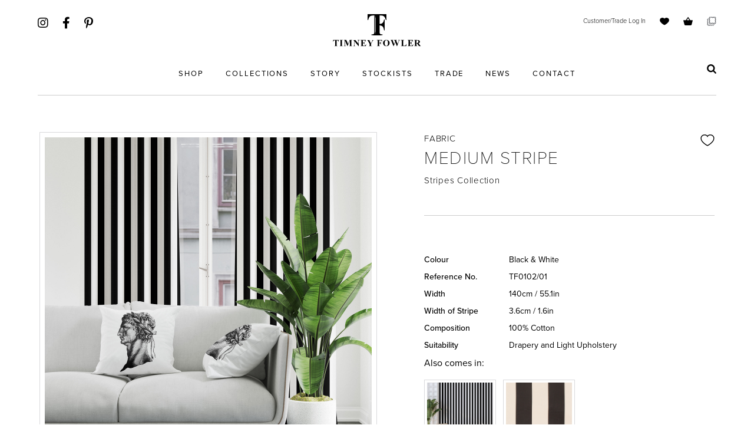

--- FILE ---
content_type: text/html; charset=UTF-8
request_url: https://www.timneyfowler.com/shop/fabric/medium-stripe-black-white
body_size: 6937
content:
<!doctype html>
<html class="no-js">
    <head>
        <!-- Google Tag Manager -->
<script>(function(w,d,s,l,i){w[l]=w[l]||[];w[l].push({'gtm.start':
new Date().getTime(),event:'gtm.js'});var f=d.getElementsByTagName(s)[0],
j=d.createElement(s),dl=l!='dataLayer'?'&l='+l:'';j.async=true;j.src=
'https://www.googletagmanager.com/gtm.js?id='+i+dl;f.parentNode.insertBefore(j,f);
})(window,document,'script','dataLayer','GTM-NG487CGB');</script>
<!-- End Google Tag Manager -->

<meta charset="utf-8">
<meta http-equiv="X-UA-Compatible" content="IE=edge">
<meta name="viewport" content="width=device-width, initial-scale=1.0">

<link rel="alternate" hreflang="en-gb" href="https://www.timneyfowler.com/shop/fabric/medium-stripe-black-white" />

<link rel="icon" type="image/png" href="https://www.timneyfowler.com/assets/images/TF-Favicon-white.png" />

<meta name="msvalidate.01" content="5D906348E15B5A8741F72451E25FAA01" />
<meta name="google-site-verification" content="Tdig5vNn-ZB0IUOGbfa96Q5sTsz1vmDuIRMAco6vGfs" />

    				
	<title>Medium Stripe - Black &amp; White | Timney Fowler</title>
	<meta name="description" content="" />

	<meta property="fb:app_id" content="">
	<meta property="og:url" content="https://www.timneyfowler.com/shop/fabric/medium-stripe-black-white" />
	<meta property="og:type" content="website" />
	<meta property="og:title" content="Medium Stripe | Timney Fowler" />
	<meta property="og:image" content="" />
	<meta property="og:image:width" content="1200" />
	<meta property="og:image:height" content="630" />
	<meta property="og:description" content="" />
	<meta property="og:site_name" content="Timney Fowler" />
	<meta property="og:locale" content="en_US" />
	<meta property="og:locale:alternate" content="en_US" />
	
	<meta name="twitter:card" content="summary_large_image" />
	<meta name="twitter:site" content="" />
	<meta name="twitter:url" content="https://www.timneyfowler.com/shop/fabric/medium-stripe-black-white" />
	<meta name="twitter:title" content="Medium Stripe | Timney Fowler" />
	<meta name="twitter:description" content="" />
	<meta name="twitter:image" content="" />

	
	<link rel="home" href="https://www.timneyfowler.com/" />
	<link rel="canonical" href="https://www.timneyfowler.com/shop/fabric/medium-stripe-black-white">



        <link rel="stylesheet" href="https://use.typekit.net/zmd8vlt.css">
<link rel="stylesheet" href="/assets/css/app.css?version=1.0.1">
    </head>

                
    <body class="scrolling-touch antialiased font-base">

        <!-- Google Tag Manager (noscript) -->
        <noscript><iframe src="https://www.googletagmanager.com/ns.html?id=GTM-NG487CGB"
        height="0" width="0" style="display:none;visibility:hidden"></iframe></noscript>
        <!-- End Google Tag Manager (noscript) -->


        <div id="app">
            <div class="fixed top-0 left-0 right-0 z-40 px-16 bg-white header mlg:hidden">
    <div class="flex items-stretch py-6 inner">
        <div class="flex flex-shrink-0 w-1/5 left social-icons">
            <a href="https://www.instagram.com/timney_fowler/" target="_blank" class="mr-6 text-center text-black">
                <i class="text-xl fab fa-instagram"></i>
            </a>
            <a href="https://www.facebook.com/TimneyFowler/" target="_blank" class="mr-6 text-center text-black">
                <i class="text-xl fab fa-facebook-f"></i>
            </a>
            <a href="https://ar.pinterest.com/timneyfowler/_created/" target="_blank" class="text-center text-black">
                <i class="text-xl fab fa-pinterest-p"></i>
            </a>
        </div>
        <div class="w-3/5 center">
            <div class="relative px-20 mb-8">
                <a href="https://www.timneyfowler.com/" class="relative block mx-auto -mb-1 main-logo">
                    <img src="https://www.timneyfowler.com/assets/uploads/images/TF-Logo.svg" alt="Timney Fowler">
                </a>
                <a href="https://www.timneyfowler.com/" class="absolute mini-logo">
                    <img src="https://www.timneyfowler.com/assets/uploads/images/TF-Icon.svg" alt="Timney Fowler">
                </a>
            </div>
            <div class="text-center">

                <div class="inline-block mr-8 text-base uppercase shop-nav-item xl:mr-4">

                    <a href="https://www.timneyfowler.com/products" class="uppercase text-13 lg:text-12 tracking-xwidest ">
                        Shop
                    </a>

                    <div class="absolute hidden pt-16 text-left subnav shop-flyout">
                        <a class="block mb-4 text-xs tracking-widest hover:font-bold" href="https://www.timneyfowler.com/shop/cushions">Cushions</a>
                        <a class="block mb-4 text-xs tracking-widest hover:font-bold" href="https://www.timneyfowler.com/shop/ceramics">Ceramics</a>
                    </div>

                </div>

                <div class="inline-block mr-8 text-base uppercase collection-nav-item xl:mr-4">

                    <a href="https://www.timneyfowler.com/collections" class="uppercase text-13 lg:text-12 tracking-xwidest ">
                        Collections
                    </a>
                    <div class="absolute hidden pt-16 text-left subnav collection-flyout">
                        <a class="block mb-4 text-xs tracking-widest hover:font-bold" href="https://www.timneyfowler.com/shop/fabric">Fabrics</a>
                        <a class="block mb-4 text-xs tracking-widest hover:font-bold" href="https://www.timneyfowler.com/shop/wallpaper">Wallpaper</a>
                        <a class="block text-xs tracking-widest hover:font-bold" href="/bespoke">Bespoke</a>
                    </div>
                </div>
                <div class="inline-block mr-8 text-left uppercase story-nav-item text-13 lg:text-12 xl:mr-4">
                    <span class="tracking-xwidest ">Story</span>
                    <div class="absolute hidden w-32 pt-16 subnav story-flyout">
                        <a class="block mb-4 text-xs tracking-widest hover:font-bold" href="/story">Our Story</a>
                        <a class="block mb-4 text-xs tracking-widest hover:font-bold" href="/gallery">Gallery</a>
                    </div>
                </div>
                <a href="/stockists" class="uppercase text-13 lg:text-12 mr-8 tracking-xwidest xl:mr-4">Stockists</a>
                <a href="/trade" class="uppercase text-13 lg:text-12 mr-8 tracking-xwidest xl:mr-4 ">Trade</a>
                <a href="/news" class="uppercase text-13 lg:text-12 mr-8 tracking-xwidest xl:mr-4 ">News</a>
                <a href="/contact" class="uppercase text-13 lg:text-12 tracking-xwidest xl:mr-4 ">Contact</a>
            </div>
        </div>
        <div class="flex flex-col items-end justify-between flex-shrink-0 w-1/5 text-sm text-right right">
            <div class="aux-nav">
                                    <a href="javascript: void(0)" onclick="toggleLoginDialog()" class="mr-4 font-light text-11">Customer/Trade Log In</a>
                                                    <a href="javascript: void(0)" onclick="toggleWishlist()" class="mr-4 font-light text-11"><img src="/assets/images/Favourites.svg" class="inline w-4 ml-1 align-middle"></a>
                                <a href="/shop/cart" class="mr-4 font-light text-11"><img src="/assets/images/Basket.svg" class="inline w-4 ml-1 align-middle"></a>
                <a href="/shop/samples-basket" class="font-light text-11"><img src="/assets/images/TF-Sample-Icon.svg" class="inline w-4 ml-1 align-middle"></a>
            </div>
            <div class="pb-1 search">
                <div class="relative">
                    <form action="https://www.timneyfowler.com/search">
                        <input type="text" name="search" value="" class="first small global-filter-search" placeholder="">
                        <img src="/assets/images/Search.svg" class="absolute top-0 right-0 w-4 mt-1 cursor-pointer" onclick="searchClick();">
                    </form>
                </div>
            </div>
        </div>
    </div>
    <div class="hidden h-0 border-b border-gray-400 flyout">
    </div>
</div>
<div class="fixed top-0 left-0 right-0 z-40 hidden bg-white mlg:block">
    <div class="flex items-center justify-between px-3 py-2 bg-black top-bar">
        <div>
            <a href="https://www.instagram.com/timney_fowler/" target="_blank" class="mr-6 text-center text-white">
                <i class="text-xl fab fa-instagram"></i>
            </a>
            <a href="https://www.facebook.com/TimneyFowler/" target="_blank" class="mr-6 text-center text-white">
                <i class="text-xl fab fa-facebook-f"></i>
            </a>
            <a href="https://ar.pinterest.com/timneyfowler/_created/" target="_blank" class="text-center text-white">
                <i class="text-xl fab fa-pinterest-p"></i>
            </a>
        </div>
        <div class="leading-none">
            <img src="/assets/images/Heart-Icon-White.svg" class="inline w-5 mr-4 align-middle" alt="" onclick="toggleWishlist()">
            <img src="/assets/images/search-white.svg" class="inline w-5 mr-4 align-middle" onclick="toggleMobileSearch()">
            <a href="/shop/cart" class="font-light text-white text-15"><img src="/assets/images/basket-white.svg" class="inline w-5 align-middle"></a>
        </div>
    </div>
    <div class="flex items-center justify-between p-4 border-b border-gray-400 mobile-header xs:p-3">
        <div>
            <a href="https://www.timneyfowler.com/">
                <img src="/assets/images/tf-mobile.svg" class="w-40 xs:w-32" alt="Timney Fowler">
            </a>
        </div>
        <div style="height: 50px;">
            <img src="/assets/images/nav.svg" class="relative w-16 mobile-nav-open sm:text-2xl xs:text-xl xs:mt-0" onclick="toggleMobileNav()"></i>
            <img src="/assets/images/menu-close.svg" class="relative hidden w-12 mobile-nav-close sm:text-2xl xs:text-xl xs:mt-0" style="right: 8px;" onclick="toggleMobileNav()">
        </div>
    </div>
    <div class="relative hidden px-4 py-3 uppercase border-b border-gray-400 mobile-search-bar bg-mobilesearchbackground text-14 tracking-2p1">
        <form action="https://www.timneyfowler.com/search">
            <input type="text" name="search" value="" class="w-full text-white uppercase border-b-0 focus:outline-none text-14 tracking-2p1 placeholder-searchplaceholder bg-mobilesearchbackground" placeholder="Search">
            <img src="/assets/images/close-white.png" class="absolute w-4 cursor-pointer" style="top: 14px; right: 20px;" onclick="toggleMobileSearch();">
        </form>
    </div>
    <div class="h-0 overflow-scroll border-b mobile-nav">
        <div>
            <div class="flex items-center justify-between px-4 py-4 border-b border-gray-400 nav-item" onclick="toggleSubnav(this)">
                <div class="uppercase text-14 tracking-2p1">Shop</div>
                <i class="fa fa-chevron-right"></i>
            </div>
            <div class="h-0 overflow-hidden bg-gray-100 sub-nav">
                <a href="https://www.timneyfowler.com/products" class="block px-4 py-4 uppercase border-b border-gray-400 text-14 tracking-2p1">All Products</a>
                <a href="https://www.timneyfowler.com/shop/cushions" class="block px-4 py-4 uppercase border-b border-gray-400 text-14 tracking-2p1">Cushions</a>
                <a href="https://www.timneyfowler.com/shop/ceramics" class="block px-4 py-4 uppercase border-b border-gray-400 text-14 tracking-2p1">Ceramics</a>
            </div>
        </div>
        <div>
            <div class="flex items-center justify-between px-4 py-4 border-b border-gray-400 nav-item" onclick="toggleSubnav(this)">
                <div class="uppercase text-14 tracking-2p1">Collections</div>
                <i class="fa fa-chevron-right"></i>
            </div>
            <div class="h-0 overflow-hidden bg-gray-100 sub-nav">
                <a href="https://www.timneyfowler.com/collections" class="block px-4 py-4 uppercase border-b border-gray-400 text-14 tracking-2p1">All Collections</a>
                <a href="https://www.timneyfowler.com/shop/fabric" class="block px-4 py-4 uppercase border-b border-gray-400 text-14 tracking-2p1">Fabrics</a>
                <a href="https://www.timneyfowler.com/shop/wallpaper" class="block px-4 py-4 uppercase border-b border-gray-400 text-14 tracking-2p1">Wallpaper</a>
                
                <a href="https://www.timneyfowler.com/bespoke" class="block px-4 py-4 uppercase border-b border-gray-400 text-14 tracking-2p1">Bespoke</a>
            </div>
        </div>
        <div>
            <div class="flex items-center justify-between px-4 py-4 border-b border-gray-400 nav-item" onclick="toggleSubnav(this)">
                <div class="uppercase text-14 tracking-2p1">Story</div>
                <i class="fa fa-chevron-right"></i>
            </div>
            <div class="h-0 overflow-hidden bg-gray-100 sub-nav">
                <a href="https://www.timneyfowler.com/story" class="block px-4 py-4 uppercase border-b border-gray-400 text-14 tracking-2p1">Our Story</a>
                <a href="https://www.timneyfowler.com/gallery" class="block px-4 py-4 uppercase border-b border-gray-400 text-14 tracking-2p1">Gallery</a>
            </div>
        </div>
        <a href="https://www.timneyfowler.com/stockists" class="block px-4 py-4 uppercase border-b border-gray-400 text-14 tracking-2p1">Stockists</a>
        <a href="https://www.timneyfowler.com/trade" class="block px-4 py-4 uppercase border-b border-gray-400 text-14 tracking-2p1">Trade</a>
        <a href="https://www.timneyfowler.com/news" class="block px-4 py-4 uppercase border-b border-gray-400 text-14 tracking-2p1">News</a>
        <a href="https://www.timneyfowler.com/contact" class="block px-4 py-4 uppercase border-b border-gray-400 text-14 tracking-2p1">Contact</a>
                    <a href="javascript: void(0)" onclick="toggleLoginDialog()" class="block px-4 py-4 uppercase border-b border-gray-400 text-14 tracking-2p1">Customer/Trade Log In</a>
            </div>
</div>



            
            <div class="app-wrapper">
                
    <script>
    let currentProduct = 'TF0102/01';
    let currentProductName = 'Medium Stripe';
</script>
<div class="product-page">
    <div class="constrainer">
        <div class="product">
            <div class="product__images">
                <div>
                    <div class="p-2 mb-2 border border-keyline-grey">
                        <div class="product__image__wrap">
                            <div class="product__image" data-image="https://www.timneyfowler.com/assets/uploads/products/Medium-stripe-190_Pillows_and_Curtains_Mockup.jpg"></div>
                        </div>
                    </div>
                    <div class="font-bold tracking-widest uppercase current-sku text-11">TF0102/01</div>
                </div>
                <div class="relative">
                                        <div class="pb-2 overflow-x-auto product__image__links">
                                                                                    <div class="product__image__wrapper">
                                    <div class="p-1 mb-2 border border-keyline-grey">
                                        <div class="product__image__link" data-image="https://www.timneyfowler.com/assets/uploads/products/Medium-stripe-190_Pillows_and_Curtains_Mockup.jpg" style="background-image: url('https://www.timneyfowler.com/assets/uploads/products/Medium-stripe-190_Pillows_and_Curtains_Mockup.jpg');"></div>
                                    </div>
                                </div>
                                                            <div class="product__image__wrapper">
                                    <div class="p-1 mb-2 border border-keyline-grey">
                                        <div class="product__image__link" data-image="https://www.timneyfowler.com/assets/uploads/products/Medium-stripe-225_Roman_Blinds0000.jpg" style="background-image: url('https://www.timneyfowler.com/assets/uploads/products/Medium-stripe-225_Roman_Blinds0000.jpg');"></div>
                                    </div>
                                </div>
                                                            <div class="product__image__wrapper">
                                    <div class="p-1 mb-2 border border-keyline-grey">
                                        <div class="product__image__link" data-image="https://www.timneyfowler.com/assets/uploads/products/Medium-Stripe-and-Skyscrape-day.jpg" style="background-image: url('https://www.timneyfowler.com/assets/uploads/products/Medium-Stripe-and-Skyscrape-day.jpg');"></div>
                                    </div>
                                </div>
                                                            <div class="product__image__wrapper">
                                    <div class="p-1 mb-2 border border-keyline-grey">
                                        <div class="product__image__link" data-image="https://www.timneyfowler.com/assets/uploads/products/Medium-Stripe-Black-White-cropped.jpg" style="background-image: url('https://www.timneyfowler.com/assets/uploads/products/Medium-Stripe-Black-White-cropped.jpg');"></div>
                                    </div>
                                </div>
                                                                        </div>
                </div>
                            </div>
            <div class="product__body">
                <div class="flex justify-between product__body__section">
                    <div>
                                                    <div class="font-light tracking-wider product__body__type text-15">Fabric</div>
                                                <h1 class="font-hairline tracking-wider product__body__title text-30 mlg:text-xl">Medium Stripe</h1>
                                                    <div class="mb-4 font-light tracking-wider text-15">Stripes Collection</div>
                                                
                                                                                                                            
                        <div class=" hidden  product__body__price">
                                                                                                                                                    <span class="ml-2 tracking-wider">per metre</span>
                                                    </div>
                    </div>
                    <div>
                        
                            
                            
                                <form method="POST" data-variant-id="687" class="variant-wishlist-btn ">
                                    <input type="hidden" name="CRAFT_CSRF_TOKEN" value="CUFu3ZomeaMKbcgb_d4JsPbKzQ7iekg5Pu_-xCCV397LWDX4UgmbhmwuL7voE07MYVWNYb6acd27uvRIsUkPdXrXzqIV_-mf8i1GgGtg0f8=">
                                    <input type="hidden" name="action" value="wishlist/items/toggle">
                                    <input type="hidden" name="elementId" value="687">
                                    <input type="hidden" name="elementSiteId" value="1">
                                    <input type="hidden" name="listType" value="wishlist">

                                                                            <img src="/assets/images/Favourites-2.svg" class="w-6 mt-1 cursor-pointer" onclick="$(this).parent('form').submit()">
                                                                    </form>
                                                                        </div>
                </div>
                <div class="text-base product__body__section">
                    <p class="product__body__description text-14">
                        
                    </p>
                    <ul class="product__body__info">
                                                    <li class="product__body__info__item text-14">
                                <span class="font-medium product__body__info__item__label">Colour</span>
                                                                    Black &amp; White
                                                            </li>
                                                    <li class="product__body__info__item text-14">
                                <span class="font-medium product__body__info__item__label">Reference No.</span>
                                                                    <span class="reference-number">TF0102/01</span>
                                                            </li>
                                                    <li class="product__body__info__item text-14">
                                <span class="font-medium product__body__info__item__label">Width</span>
                                                                    140cm / 55.1in
                                                            </li>
                                                    <li class="product__body__info__item text-14">
                                <span class="font-medium product__body__info__item__label">Width of Stripe</span>
                                                                    3.6cm / 1.6in
                                                            </li>
                                                    <li class="product__body__info__item text-14">
                                <span class="font-medium product__body__info__item__label">Composition</span>
                                                                    100% Cotton
                                                            </li>
                                                    <li class="product__body__info__item text-14">
                                <span class="font-medium product__body__info__item__label">Suitability</span>
                                                                    Drapery and Light Upholstery
                                                            </li>
                                            </ul>
                                            <div>
                            <div class="mb-4">
                                Also comes in:
                            </div>
                            <div class="flex flex-wrap">
                                                                    <a href="https://www.timneyfowler.com/shop/wallpaper/medium-stripe-black-white-wp" class="mb-3 mr-3">
                                        <div class="p-1 mb-3 border border-keyline-grey">
                                            <div class="bg-center bg-cover w-28 h-28" style="background-image: url('https://www.timneyfowler.com/assets/uploads/products/Medium-stripe-191.jpg');">
                                        </div>
                                        </div>
                                        <div class="tracking-widest uppercase text-11">
                                                                                                                                                Wallpaper
                                                                                                                                    </div>
                                    </a>
                                                                    <a href="https://www.timneyfowler.com/shop/fabric/medium-stripe-black-ecru" class="mb-3 mr-3">
                                        <div class="p-1 mb-3 border border-keyline-grey">
                                            <div class="bg-center bg-cover w-28 h-28" style="background-image: url('https://www.timneyfowler.com/assets/uploads/products/Medium-Stripe-Black-on-Ecru_2021-03-25-084837.jpg');">
                                        </div>
                                        </div>
                                        <div class="tracking-widest uppercase text-11">
                                                                                            Fabric
                                                                                    </div>
                                    </a>
                                                            </div>
                        </div>
                                    </div>
                <div class="product__body__section">
                                            <div class="pt-4" style="max-width: 590px">
                            <div class="mb-4">
                                <a href="/stockists" class="w-full button button--secondary">Please contact one of our representatives</a>
                            </div>
    
                                                            <div class="flex justify-between">
                                    <div class="w-1/2 pr-2">
                                        <a href="/contact" class="w-full button button--secondary">Contact us</a>
                                    </div>
                                    <div class="w-1/2 pl-2">
                                        <div>
                
        
                        
            <form method="POST">

                <input type="hidden" name="CRAFT_CSRF_TOKEN" value="CUFu3ZomeaMKbcgb_d4JsPbKzQ7iekg5Pu_-xCCV397LWDX4UgmbhmwuL7voE07MYVWNYb6acd27uvRIsUkPdXrXzqIV_-mf8i1GgGtg0f8=">
                <input type="hidden" name="action" value="wishlist/items/toggle">

                <input type="hidden" name="elementId" value="687">
                <input type="hidden" name="elementSiteId" value="1">
                <input type="hidden" name="listType" value="sampleBaskets">

                                    <input type="hidden" name="redirect" value="dbcb35ff000342510a1762a190992fbc07dfd86142fb4a61ad3e70477e4927bf/shop/fabric/medium-stripe-black-white?sample-product-added=true">
                    <button type="submit" class="w-full button button--secondary">Order Sample</button>
                
            </form>

            </div>                                    </div>
                                </div>
                                                    </div>
                                    </div>
                
                            </div>
        </div>
    </div>
</div>

    <div class="container">
    <div class="related-products">
        <h2 class="related-products__title">You might like</h2>

        <div class="related-products__grid">
                                                <div class="border border-keyline-grey p-2">
    <a href="https://www.timneyfowler.com/shop/fabric/pyjama-stripe-bw" class="products__item" style="background-image: url('https://www.timneyfowler.com/assets/uploads/products/Pyjama-Stripe-Black-White_2021-02-08-125417.jpg');">
        <div class="products__item__overlay">
            <div class="products__item__overlay__title">Pyjama Stripe</div>
                            <div class="products__item__overlay__collection">Stripes</div>
                                            </div>
    </a>
</div>                                    <div class="border border-keyline-grey p-2">
    <a href="https://www.timneyfowler.com/shop/fabric/plaited-rope" class="products__item" style="background-image: url('https://www.timneyfowler.com/assets/uploads/products/Plaited-rope-225_Roman_Blinds0000.jpg');">
        <div class="products__item__overlay">
            <div class="products__item__overlay__title">Plaited Rope</div>
                            <div class="products__item__overlay__collection">Heraldic</div>
                                            </div>
    </a>
</div>                                    <div class="border border-keyline-grey p-2">
    <a href="https://www.timneyfowler.com/shop/fabric/ancestral-stripe-black-white" class="products__item" style="background-image: url('https://www.timneyfowler.com/assets/uploads/products/AncestralStripeBW.jpg');">
        <div class="products__item__overlay">
            <div class="products__item__overlay__title">Ancestral Stripe - Black &amp; White</div>
                            <div class="products__item__overlay__collection">Stripes</div>
                                            </div>
    </a>
</div>                                    <div class="border border-keyline-grey p-2">
    <a href="https://www.timneyfowler.com/shop/fabric/bow-and-arrow" class="products__item" style="background-image: url('https://www.timneyfowler.com/assets/uploads/products/Bow-and-Arrow-In-Situ.jpg');">
        <div class="products__item__overlay">
            <div class="products__item__overlay__title">Bow &amp; Arrow</div>
                            <div class="products__item__overlay__collection">Architect</div>
                                            </div>
    </a>
</div>                                    </div>
    </div>
</div>

            </div>
            <div class="footer text-xxs px-16 mlg:px-4">
            <div class="newsletter-signup text-center p-12 sm:p-4">
            <div class="w-400 mx-auto sm:w-full">
                <div class="uppercase text-xl md:text-lg md:mb-4 mb-8 tracking-widest font-light">Sign up for news</div>
<form action="https://www.timneyfowler.com/email-list/save" method="GET" onsubmit="return validateNewsletterSignup(this)">
    <input type="hidden" name="product_name" value="">
    <input type="hidden" name="redirect" value="https://www.timneyfowler.com/shop/fabric/medium-stripe-black-white?newsletter-signup=true">
    <div class="mb-8">
        <div class="errors pb-2 hidden">You must provide an email address</div>
        <input type="text" name="email" class="first text-center bg-transparent" placeholder="Email">
    </div>
    <div>
        <input class="button button--primary w-full text-sm tracking-xwidest" type="submit" value="Submit">
    </div>
</form>            </div>
        </div>
        <div class="inner flex justify-between py-8 border-t border-gray-400 mlg:block mlg:text-center sm:py-4">
        <div class="left mlg:mb-4">
            <span>&copy; 2026 Timney Fowler</span>

            <span>&nbsp;/&nbsp;</span>
            <span><a href="https://www.timneyfowler.com/hanging-guide-standard">Wallpaper Hanging Guides</a></span>
                        <span>&nbsp;/&nbsp;</span>
            <span><a href="https://www.timneyfowler.com/faqs">FAQs</a></span>
            <span>&nbsp;/&nbsp;</span>
            <span><a href="https://www.timneyfowler.com/delivery-returns">Delivery &amp; Returns</a></span>
            <span>&nbsp;/&nbsp;</span>
            <span><a href="https://www.timneyfowler.com/terms">Legals</a></span>
            <span>&nbsp;/&nbsp;</span>
            <span><a href="https://www.timneyfowler.com/privacy-policy">Privacy Policy</a></span>
                    </div>
        <div class="right">
            <span class="mr-6"><a href="javascript: void(0)" onclick="toggleNewsletterDialog()">Sign up for News</a></span>
            <a href="https://padmedia.co.uk/craft-cms-developers-uk.php" target="_blank" style="color: #adadad">Craft CMS Developers UK</a>
        </div>
    </div>
</div>

        </div>
        <div class="wishlist-bg fixed top-0 right-0 bottom-0 left-0 z-40 hidden"></div>
<div class="wishlist fixed right-0 top-0 bottom-0 w-400 z-50 bg-white sm:w-full">
    <img src="/assets/images/Close.svg" class="w-6 absolute cursor-pointer top-0 right-0 mt-4 mr-4" onclick="toggleWishlist()">
    <div class="flex flex-col h-full">
        <h2 class="text-center text-xl font-light tracking-widest mb-8 pt-16">Favourites</h2>


        
                    <div class="text-center font-bold text-lg mb-8">0 items</div>
            <div class="text-center text-lg px-16 font-light">
                Add items to your favourites by selecting the <img src="/assets/images/Favourites-2.svg" class="w-5 inline"> next to the product.
            </div>
            </div>
</div>        <div class="newsletter-modal">
    <div class="modal">
        <img src="/assets/images/Close.svg" class="w-6 absolute cursor-pointer top-0 right-0 mt-4 mr-4" onclick="toggleNewsletterDialog()">
        <div>
            <img src="https://www.timneyfowler.com/assets/uploads/images/TF-Logo.svg" alt="Timney Fowler" class="w-48 mx-auto mb-16">
        </div>
        <div class="text-center">
            <div class="uppercase text-xl md:text-lg md:mb-4 mb-8 tracking-widest font-light">Sign up for news</div>
<form action="https://www.timneyfowler.com/email-list/save" method="GET" onsubmit="return validateNewsletterSignup(this)">
    <input type="hidden" name="product_name" value="">
    <input type="hidden" name="redirect" value="https://www.timneyfowler.com/shop/fabric/medium-stripe-black-white?newsletter-signup=true">
    <div class="mb-8">
        <div class="errors pb-2 hidden">You must provide an email address</div>
        <input type="text" name="email" class="first text-center bg-transparent" placeholder="Email">
    </div>
    <div>
        <input class="button button--primary w-full text-sm tracking-xwidest" type="submit" value="Submit">
    </div>
</form>        </div>
    </div>
</div>        <div class="login-modal">
    <div class="modal">
        <img src="/assets/images/Close.svg" class="w-6 absolute cursor-pointer top-0 right-0 mt-4 mr-4" onclick="toggleLoginDialog()">
        <div>
            <img src="https://www.timneyfowler.com/assets/uploads/images/TF-Logo.svg" alt="Timney Fowler" class="w-48 mx-auto mb-16">
        </div>
        <div class="text-center">
            <h2 class="text-2xl font-light tracking-widest">Customer Login</h2>
            <div class="mb-12">
                <form method="post" accept-charset="UTF-8" class="text-center">
    <input type="hidden" name="CRAFT_CSRF_TOKEN" value="CUFu3ZomeaMKbcgb_d4JsPbKzQ7iekg5Pu_-xCCV397LWDX4UgmbhmwuL7voE07MYVWNYb6acd27uvRIsUkPdXrXzqIV_-mf8i1GgGtg0f8=">
    <input type="hidden" name="action" value="users/login">
    <input type="hidden" name="redirect" value="dff4f2d1c26bcdb85d68113085ad402bc2c52f545999cb17f07e060d67e687c9">
    <div class="mb-6">
        <input type="text" name="loginName" placeholder="Email" value="" class="first text-center">
    </div>
    <div class="mb-6">
        <input type="password" name="password" placeholder="Password" class="first text-center">
    </div>
    <div class="mb-3">
        <input type="submit" value="Customer Login" class="button button--secondary w-full text-sm tracking-xwidest">
    </div>
    <div class="mb-6">
        <a href="javascript: void(0)" onclick="toggleLoginDialog(); toggleForgotPasswordDialog();" class="text-md font-medium tracking-wider">Forgotten Password?</a>
    </div>
</form>            </div>
            <h2 class="text-2xl font-light tracking-widest">Trade Login</h2>
            <div class="mb-6">
                <form method="post" accept-charset="UTF-8" class="text-center">
    <input type="hidden" name="CRAFT_CSRF_TOKEN" value="CUFu3ZomeaMKbcgb_d4JsPbKzQ7iekg5Pu_-xCCV397LWDX4UgmbhmwuL7voE07MYVWNYb6acd27uvRIsUkPdXrXzqIV_-mf8i1GgGtg0f8=">
    <input type="hidden" name="action" value="users/login">
    <input type="hidden" name="redirect" value="dff4f2d1c26bcdb85d68113085ad402bc2c52f545999cb17f07e060d67e687c9">
    <div class="mb-6">
        <input type="text" name="loginName" placeholder="Email" value="" class="first text-center">
    </div>
    <div class="mb-6">
        <input type="password" name="password" placeholder="Password" class="first text-center">
    </div>
    <div class="mb-6">
        <input type="submit" value="Trade Login" class="button button--secondary w-full text-sm tracking-xwidest">
    </div>
    <div class="text-sm font-medium">Don't have an account? <a href="/trade" class="">Register</a></div>
</form>            </div>
                    </div>
    </div>
</div>        <div class="forgot-password-modal">
    <div class="modal">
        <img src="/assets/images/Close.svg" class="w-6 absolute cursor-pointer top-0 right-0 mt-4 mr-4" onclick="toggleForgotPasswordDialog()">
        <div>
            <img src="https://www.timneyfowler.com/assets/uploads/images/TF-Logo.svg" alt="Timney Fowler" class="w-48 mx-auto mb-16">
        </div>
        <div class="text-center">
            <h2 class="text-2xl mb-8">Forgot Password</h2>
            <div>
                <form method="post" accept-charset="UTF-8" class="text-center">
            <input type="hidden" name="CRAFT_CSRF_TOKEN" value="CUFu3ZomeaMKbcgb_d4JsPbKzQ7iekg5Pu_-xCCV397LWDX4UgmbhmwuL7voE07MYVWNYb6acd27uvRIsUkPdXrXzqIV_-mf8i1GgGtg0f8=">
        <input type="hidden" name="action" value="users/send-password-reset-email">
        <input type="hidden" name="redirect" value="4acbd16beaf26165c156f4756848a0180d09e17e9758d2c79ff25c50d009962e?forgot-password-sent=true">
        <div class="mb-8">
            <input type="text" id="loginName" name="loginName" value="" placeholder="Email" class="first text-center">
        </div>
        
                <div>
            <input type="submit" value="Submit" class="button button--primary w-full text-sm tracking-xwidest">
        </div>
    </form>            </div>
        </div>
    </div>
</div>                <div class="sample-popup">
    <div class="max-h-full overflow-y-scroll text-center modal">
        <img src="/assets/images/Close.svg" class="absolute top-0 right-0 w-6 mt-4 mr-4 cursor-pointer" onclick="toggleSamplePopup()">
        <div class="mb-16 text-center">
            <img src="/assets/images/TF-Logo.svg" style="width: 180px" class="mx-auto">
        </div>
        <h2 class="mb-8 text-2xl font-normal tracking-xwidest">Order Sample</h2>
        <form action="https://www.timneyfowler.com/sample-orders/save">
            <input type="hidden" name="redirect" value="https://www.timneyfowler.com/shop/fabric/medium-stripe-black-white?sample-order-complete=true">
            <input type="hidden" name="product_code" value="Not Set">
            <input type="hidden" name="product_name" value="Not Set">
            <div class="mb-6 input-row">
                <input type="text" name="name" class="text-center first light-border" placeholder="Name" required>
            </div>
            <div class="mb-6 input-row">
                <input type="email" name="email" class="text-center first light-border" placeholder="Email" required>
            </div>
            <div class="mb-6 input-row">
                <input type="tel" name="phone" class="text-center first light-border" placeholder="Phone" required>
            </div>
            <div class="mb-6 input-row">
                <input type="text" name="address" class="text-center first light-border" placeholder="House Name / Number" required>
            </div>
            <div class="mb-6 input-row">
                <input type="text" name="address2" class="text-center first light-border" placeholder="Street / Road Name" required>
            </div>
            <div class="mb-6 input-row">
                <input type="text" name="address3" class="text-center first light-border" placeholder="Town / City" required>
            </div>
            <div class="mb-6 input-row">
                <input type="text" name="postcode" class="text-center first light-border" placeholder="Postcode" required>
            </div>
            <div class="mb-6 input-row">
                <input type="text" name="country" class="text-center first light-border" placeholder="Country" required>
            </div>
            <div class="mt-12 mb-8 btn-row">
                <input type="submit" class="w-full button button--secondary" value="Submit">
            </div>
            <div class="text-center">
                <a href="/trade" class="font-bold">Create a Trade Account</a>
            </div>
        </form>
    </div>
</div>        
<script src="//unpkg.com/masonry-layout@4/dist/masonry.pkgd.min.js"></script>
<script
        src="//code.jquery.com/jquery-3.4.1.min.js"
        integrity="sha256-CSXorXvZcTkaix6Yvo6HppcZGetbYMGWSFlBw8HfCJo="
        crossorigin="anonymous"></script>
<script src="/assets/js/app.js?version=1.0.2"></script>
<script src="https://kit.fontawesome.com/7e5da003b9.js" crossorigin="anonymous"></script>


<script>
  if (typeof hasFilter !== 'undefined' && hasFilter == 1) {
    preloadFilter();
  }
</script>
        
        
        
        
        

        
        
        <script>
            if (window.location.search.includes('wishlist=true')) {
                toggleWishlist();
            }

            if (window.location.search.includes('newsletter-signup=true')) {
                toggleNewsletterSuccessDialog();
            }

            if (window.location.search.includes('sample-order-complete=true')) {
                toggleSampleOrderSuccessDialog();
            }

            if (window.location.search.includes('sample-product-added=true')) {
                toggleSampleProductAddedDialog();
            }

            if (window.location.search.includes('forgot-password-sent=true')) {
                toggleForgotPasswordDialog();
            }
        </script>
    <script>$('#addtocart').click(function(e){

    dataLayer.push({ ecommerce: null });  // Clear the previous ecommerce object.
    
    dataLayer.push({
        event: "add_to_cart",
        ecommerce: {
            currency: "GBP",
            value: 75.6,
            items: [{
                item_id: "TF0102/01",
                item_name: "Medium Stripe",
                item_category: "Fabric",
                color: "Black &amp; White",
                collections: [
                    {
                        collection: Stripes
                    }                                    ],
                price: 75.6,
                quantity: 1
            }]
        }
    });

});

dataLayer.push({ ecommerce: null });  // Clear the previous ecommerce object.
dataLayer.push({
  event: "view_item",
  ecommerce: {
    currency: "GBP",
    value: 75.6,
    items: [
    {
      item_id: "TF0102/01",
      item_name: "Medium Stripe",
      item_category: "Fabric",
      color: "Black &amp; White",
      collections: [
        {
            collection: Stripes
        }              ],
      price: 75.6,
      quantity: 1
    }
    ]
  }
});</script></body>
</html>


--- FILE ---
content_type: image/svg+xml
request_url: https://www.timneyfowler.com/assets/images/Basket.svg
body_size: 562
content:
<?xml version="1.0" encoding="utf-8"?>
<!-- Generator: Adobe Illustrator 24.1.0, SVG Export Plug-In . SVG Version: 6.00 Build 0)  -->
<svg version="1.1" id="Layer_1" xmlns="http://www.w3.org/2000/svg" xmlns:xlink="http://www.w3.org/1999/xlink" x="0px" y="0px"
	 viewBox="0 0 151.1 132.4" style="enable-background:new 0 0 151.1 132.4;" xml:space="preserve">
<g>
	<path d="M55.7,48.8l20.5-30.1l20.5,30.1H55.7z M111.8,48.8L81.7,3.6c-1.4-1.4-3.4-2.7-5.5-2.7c-2.1,0-4.1,0.7-5.5,2.7L40.7,48.8
		H7.9c-4.1,0-6.8,2.7-6.8,6.8v2.1l17.1,63.5c1.4,5.5,6.8,10.3,13,10.3H120c6.1,0,11.6-4.1,13-10.3L150,57.6v-2.1
		c0-4.1-2.7-6.8-6.8-6.8H111.8z"/>
</g>
</svg>


--- FILE ---
content_type: image/svg+xml
request_url: https://www.timneyfowler.com/assets/images/search-white.svg
body_size: 760
content:
<svg xmlns="http://www.w3.org/2000/svg" width="14" height="14" viewBox="0 0 14 14"><g><g><path fill="#fff" d="M8.34 8.802a3.353 3.353 0 0 1-2.461 1.024c-.96 0-1.78-.342-2.463-1.024a3.356 3.356 0 0 1-1.022-2.461c0-.96.34-1.781 1.022-2.462C4.1 3.197 4.92 2.856 5.88 2.856c.959 0 1.78.34 2.461 1.023a3.355 3.355 0 0 1 1.024 2.462zm4.718 3.31l-2.669-2.667a5.323 5.323 0 0 0 .966-3.104 5.4 5.4 0 0 0-.432-2.128 5.5 5.5 0 0 0-1.167-1.75 5.488 5.488 0 0 0-1.75-1.167A5.376 5.376 0 0 0 5.879.865a5.38 5.38 0 0 0-2.128.431A5.483 5.483 0 0 0 2 2.463a5.465 5.465 0 0 0-1.167 1.75A5.38 5.38 0 0 0 .403 6.34c0 .742.143 1.45.431 2.127a5.47 5.47 0 0 0 1.167 1.75c.49.49 1.073.88 1.75 1.167a5.4 5.4 0 0 0 2.128.432 5.32 5.32 0 0 0 3.103-.966l2.668 2.661c.187.196.42.296.7.296.27 0 .503-.1.7-.296a.956.956 0 0 0 .296-.7.952.952 0 0 0-.288-.7z"/></g></g></svg>

--- FILE ---
content_type: image/svg+xml
request_url: https://www.timneyfowler.com/assets/images/TF-Sample-Icon.svg
body_size: 1413
content:
<?xml version="1.0" encoding="utf-8"?>
<!-- Generator: Adobe Illustrator 26.0.1, SVG Export Plug-In . SVG Version: 6.00 Build 0)  -->
<svg version="1.1" id="Layer_1" xmlns="http://www.w3.org/2000/svg" xmlns:xlink="http://www.w3.org/1999/xlink" x="0px" y="0px"
	 viewBox="0 0 375.9 375.6" style="enable-background:new 0 0 375.9 375.6;" xml:space="preserve">
<style type="text/css">
	.st0{fill:#2B2E34;}
</style>
<g>
	<polygon class="st0" points="266.8,309.8 277.9,320.8 249.4,349.3 216.9,316.7 184.3,349.4 151.5,316.6 118.7,349.4 86.9,317.5 
		55.1,349.3 26.7,320.8 58.4,289 26.2,256.9 59.1,224 26.2,191.2 58.8,158.6 26.7,126.5 55.1,98.1 65.9,108.9 76.7,98.1 55.1,76.5 
		5.1,126.5 5.1,126.5 37.2,158.6 4.7,191.2 37.5,224 4.7,256.9 36.9,289 5.1,320.8 55.1,370.8 86.9,339.1 118.7,370.9 151.5,338.1 
		184.3,370.9 216.9,338.3 249.4,370.8 299.4,320.8 277.6,299 	"/>
	<path class="st0" d="M369.9,185.1l-32.8-32.8l32.8-32.8l-31.8-31.8l33-33l-50-50l-33,33L255.9,5.4l-32.8,32.8L190.3,5.4L159,36.8
		L126.9,4.7l-50,50l0,0L109,86.8l-32.6,32.6l32.8,32.8L76.4,185l32.2,32.2L76.9,249l50,50l31.7-31.7l31.8,31.8l32.8-32.8l32.8,32.8
		l32.6-32.6l32.5,32.5l50-50l-32.6-32.6L369.9,185.1z M349.6,249l-28.4,28.4l-32.5-32.5L256,277.5l-32.8-32.8l-32.8,32.8l-31.8-31.8
		l-31.7,31.7L98.4,249l31.8-31.8L98,185l32.8-32.8L98,119.4l32.6-32.6L98.4,54.7l28.4-28.4L159,58.3L190.3,27l32.8,32.8L255.9,27
		l32.3,32.3l33-33l28.4,28.4l-33,33l31.8,31.8l-32.8,32.8l32.8,32.8l-31.3,31.3L349.6,249z"/>
</g>
</svg>


--- FILE ---
content_type: image/svg+xml
request_url: https://www.timneyfowler.com/assets/images/Search.svg
body_size: 963
content:
<?xml version="1.0" encoding="utf-8"?>
<!-- Generator: Adobe Illustrator 24.1.0, SVG Export Plug-In . SVG Version: 6.00 Build 0)  -->
<svg version="1.1" id="Layer_1" xmlns="http://www.w3.org/2000/svg" xmlns:xlink="http://www.w3.org/1999/xlink" x="0px" y="0px"
	 viewBox="0 0 130.4 130.4" style="enable-background:new 0 0 130.4 130.4;" xml:space="preserve">
<g>
	<path d="M79.8,79.8C73,86.6,64.8,90,55.3,90s-17.7-3.4-24.5-10.2c-6.8-6.8-10.2-15-10.2-24.5s3.4-17.7,10.2-24.5s15-10.2,24.5-10.2
		S73,23.9,79.8,30.7c6.8,6.8,10.2,15,10.2,24.5S86.6,73,79.8,79.8 M126.8,112.8l-26.6-26.6c6.4-9.3,9.6-19.6,9.6-30.9
		c0-7.4-1.4-14.5-4.3-21.2c-2.9-6.7-6.7-12.6-11.6-17.4C89,11.7,83.2,7.8,76.5,5c-6.7-2.9-13.8-4.3-21.2-4.3S40.8,2.1,34,5
		c-6.7,2.9-12.6,6.8-17.4,11.6C11.7,21.5,7.8,27.3,5,34c-2.9,6.8-4.3,13.8-4.3,21.2c0,7.4,1.4,14.5,4.3,21.2
		c2.9,6.7,6.8,12.6,11.6,17.4c4.9,4.9,10.7,8.8,17.4,11.6c6.8,2.9,13.8,4.3,21.2,4.3c11.4,0,21.7-3.2,30.9-9.6l26.6,26.5
		c1.9,2,4.2,3,7,3c2.7,0,5-1,7-3c2-2,3-4.3,3-7C129.7,117,128.7,114.7,126.8,112.8"/>
</g>
</svg>


--- FILE ---
content_type: image/svg+xml
request_url: https://www.timneyfowler.com/assets/images/nav.svg
body_size: 368
content:
<svg xmlns="http://www.w3.org/2000/svg" width="68" height="53" viewBox="0 0 68 53"><g><g><g><path fill="none" stroke="#2b2e34" stroke-miterlimit="20" stroke-width="1.75" d="M18.386 18.746h31.52"/></g></g><g><g><path fill="none" stroke="#2b2e34" stroke-miterlimit="20" stroke-width="1.75" d="M18.386 26.627h31.52"/></g></g><g><g><path fill="none" stroke="#2b2e34" stroke-miterlimit="20" stroke-width="1.75" d="M18.386 34.506h31.52"/></g></g></g></svg>

--- FILE ---
content_type: image/svg+xml
request_url: https://www.timneyfowler.com/assets/images/tf-mobile.svg
body_size: 8461
content:
<svg xmlns="http://www.w3.org/2000/svg" width="164" height="39" viewBox="0 0 164 39"><defs><clipPath id="8lr1a"><path d="M.604 38.686h163.044V.413H.604z"/></clipPath></defs><g><g><g><g/><g clip-path="url(#8lr1a)"><g><path d="M.604.412v10.359h1.073c.433-2.823 1.467-4.996 3.105-6.52 1.167-1.092 3.038-1.638 5.617-1.638h2.766v29.524c0 1.92-.103 3.105-.31 3.556-.283.64-.668 1.093-1.157 1.356-.678.395-1.572.593-2.683.593H7.746v1.044h20.04v-1.044h-1.269c-1.091 0-1.953-.184-2.583-.55-.63-.369-1.054-.795-1.27-1.285-.216-.49-.324-1.712-.324-3.67V20.424h.05c2.014 0 3.815.578 5.405 1.736 1.59 1.157 2.564 3.552 2.921 7.183h.99v-19.22h-.99c-.225 2.05-.71 3.677-1.453 4.882-.743 1.204-1.651 2.06-2.724 2.568-1.072.508-2.455.762-4.149.762h-.05V2.613h2.85c1.788 0 3.04.17 3.755.509 1.28.62 2.286 1.454 3.02 2.498.735 1.043 1.402 2.762 2.004 5.15h1.016V.413z"/></g></g><g clip-path="url(#8lr1a)"><g><path fill="#fff" d="M15.222 35.361c-.252 0-.455-7.079-.455-15.812s.203-15.812.455-15.812c.251 0 .454 7.079.454 15.812s-.203 15.813-.454 15.813"/></g></g><g clip-path="url(#8lr1a)"><g><path d="M61.565.413V4.85h-.435c-.258-1.024-.545-1.76-.86-2.207-.315-.448-.745-.804-1.294-1.07-.305-.146-.842-.218-1.608-.218h-1.221v12.65c0 .84.045 1.363.138 1.572.093.21.274.393.545.55.27.159.638.237 1.107.237h.543v.447h-8.588v-.447h.545c.475 0 .859-.085 1.149-.254.21-.113.376-.307.497-.581.088-.193.132-.702.132-1.523V1.356H51.03c-1.104 0-1.907.233-2.406.702-.702.653-1.147 1.584-1.331 2.793h-.46V.413z"/></g></g><g clip-path="url(#8lr1a)"><g><path d="M72.612 16.365v.448h-8.576v-.448h.544c.476 0 .859-.086 1.149-.254.21-.113.371-.307.484-.58.09-.195.133-.702.133-1.525V3.219c0-.84-.044-1.363-.133-1.573-.088-.21-.268-.393-.537-.55C65.406.94 65.04.86 64.58.86h-.544V.412h8.576V.86h-.545c-.475 0-.858.084-1.149.254-.21.114-.374.307-.496.58-.088.194-.132.702-.132 1.525v10.787c0 .84.046 1.363.138 1.572.093.21.274.394.545.551.27.157.634.236 1.094.236z"/></g></g><g clip-path="url(#8lr1a)"><g><path d="M86.392 11.225L90.843.412h6.677V.86h-.532c-.484 0-.871.086-1.162.255-.202.112-.363.302-.483.568-.089.193-.133.698-.133 1.512v10.813c0 .837.044 1.362.133 1.571.088.21.27.394.545.55.273.158.64.237 1.1.237h.532v.447h-8.564v-.447h.532c.484 0 .872-.085 1.162-.255.202-.112.363-.305.484-.58.088-.194.133-.7.133-1.523V1.85l-6.29 14.961h-.29L78.3 1.96v11.551c0 .805.02 1.302.06 1.486.106.404.333.732.683.986.351.255.9.382 1.65.382v.447h-5.611v-.447h.17c.362.008.7-.05 1.015-.176.315-.125.554-.292.715-.5.16-.211.286-.506.374-.885.016-.088.024-.498.024-1.234V3.194c0-.83-.044-1.348-.133-1.554-.087-.205-.27-.387-.544-.543-.274-.159-.641-.238-1.1-.238h-.521V.412h6.701z"/></g></g><g clip-path="url(#8lr1a)"><g><path d="M105.81.413l8.091 10.17v-7.05c0-.983-.141-1.65-.424-1.996-.386-.467-1.035-.693-1.946-.678V.413h5.418v.446c-.694.09-1.159.204-1.397.346-.238.14-.423.371-.557.69-.133.318-.199.864-.199 1.637v13.655h-.411l-11.09-13.655v10.426c0 .942.214 1.58.646 1.91.43.332.925.497 1.48.497h.388v.447h-5.818v-.447c.903-.008 1.533-.194 1.887-.557.355-.362.532-.98.532-1.85V2.385l-.35-.436c-.347-.435-.653-.722-.92-.86-.265-.136-.648-.212-1.15-.23V.413z"/></g></g><g clip-path="url(#8lr1a)"><g><path d="M125.674 1.356v6.676H126c1.04 0 1.793-.326 2.261-.98.468-.653.766-1.617.895-2.89h.459v8.586h-.459c-.097-.934-.301-1.7-.61-2.297-.312-.596-.672-.999-1.084-1.204-.41-.206-1.007-.308-1.79-.308v4.62c0 .902.038 1.456.115 1.657a1 1 0 0 0 .43.496c.21.129.548.193 1.017.193h.979c1.531 0 2.759-.355 3.683-1.064.923-.71 1.586-1.79 1.99-3.24h.446l-.737 5.211H119.42v-.447h.545c.475 0 .858-.085 1.149-.254.21-.113.37-.307.483-.581.089-.193.133-.702.133-1.523V3.218c0-.74-.02-1.196-.06-1.365-.08-.283-.23-.501-.447-.655-.307-.225-.727-.339-1.258-.339h-.545V.413h13.728v4.85h-.46c-.233-1.186-.562-2.036-.985-2.552-.424-.517-1.023-.895-1.797-1.137-.45-.146-1.297-.218-2.539-.218z"/></g></g><g clip-path="url(#8lr1a)"><g><path d="M154.198.413v.446c-.54.074-.955.23-1.246.473-.404.338-1.04 1.262-1.912 2.77l-3.555 5.937v3.968c0 .846.045 1.372.133 1.578.089.205.264.386.526.544.262.158.611.236 1.047.236h.919v.447h-9.205v-.447h.86c.483 0 .866-.085 1.148-.254.21-.113.376-.307.497-.581.088-.193.132-.702.132-1.523v-3.29l-3.858-7.026c-.766-1.387-1.306-2.203-1.621-2.45-.314-.246-.734-.373-1.258-.382V.413h7.862v.446h-.35c-.477 0-.81.07-.998.207-.19.137-.285.281-.285.435 0 .29.323 1.02.967 2.19l2.964 5.429 2.952-4.945c.734-1.21 1.1-2.013 1.1-2.408 0-.218-.105-.4-.314-.544-.275-.202-.779-.323-1.512-.364V.413z"/></g></g><g clip-path="url(#8lr1a)"><g><path d="M53.086 22.854v6.738h.472c.725 0 1.318-.11 1.778-.327.46-.219.848-.586 1.168-1.1.318-.518.525-1.214.621-2.094h.425v8.237h-.425c-.153-1.557-.57-2.583-1.25-3.079a3.84 3.84 0 0 0-2.317-.743h-.472v5.02c0 .838.046 1.361.14 1.57.09.211.273.394.543.551.27.158.635.237 1.095.237h.544v.447h-8.576v-.447h.546c.474 0 .858-.086 1.147-.255.21-.112.371-.307.485-.58.088-.194.132-.702.132-1.524V24.717c0-.838-.044-1.363-.132-1.572-.089-.21-.268-.394-.538-.55-.27-.158-.636-.236-1.095-.236h-.545v-.448H60.67v4.706h-.496c-.114-1.106-.402-1.924-.865-2.456-.464-.533-1.135-.907-2.014-1.125-.484-.121-1.379-.182-2.685-.182z"/></g></g><g clip-path="url(#8lr1a)"><g><path d="M71.966 21.682c2.612-.098 4.735.664 6.368 2.286 1.632 1.62 2.45 3.647 2.45 6.083 0 2.079-.61 3.91-1.827 5.49-1.613 2.098-3.89 3.145-6.833 3.145-2.952 0-5.234-1-6.846-3-1.274-1.58-1.912-3.455-1.912-5.623 0-2.436.829-4.465 2.487-6.09 1.656-1.624 3.694-2.389 6.113-2.291zm.146.774c-1.5 0-2.642.765-3.424 2.298-.636 1.257-.955 3.063-.955 5.418 0 2.798.492 4.865 1.475 6.204.687.935 1.645 1.403 2.879 1.403.831 0 1.524-.202 2.08-.605.71-.517 1.262-1.34 1.658-2.474.394-1.132.592-2.61.592-4.432 0-2.169-.202-3.791-.605-4.868-.402-1.076-.917-1.836-1.541-2.278-.625-.444-1.346-.667-2.16-.667z"/></g></g><g clip-path="url(#8lr1a)"><g><path d="M107.816 21.911v.448a1.537 1.537 0 0 0-.774.254c-.21.144-.395.367-.556.666-.048.096-.303.72-.763 1.874l-5.14 13.532h-.471l-4.065-10.57-4.475 10.57h-.447l-5.394-13.388c-.55-1.346-.932-2.16-1.15-2.443-.217-.281-.584-.446-1.1-.495v-.448h7.112v.448c-.573.016-.954.103-1.143.26a.732.732 0 0 0-.284.586c0 .307.197.956.592 1.948l3.217 7.957 2.577-6.216-.677-1.741c-.371-.952-.657-1.586-.86-1.906-.201-.318-.433-.546-.694-.683-.263-.137-.647-.205-1.155-.205v-.448h7.946v.448c-.557.008-.956.052-1.197.133a.782.782 0 0 0-.4.284.754.754 0 0 0-.146.454c0 .185.183.753.546 1.705l2.987 7.763 2.673-7.025c.281-.725.455-1.222.52-1.489.064-.265.096-.511.096-.737 0-.33-.112-.59-.338-.78-.226-.19-.656-.292-1.294-.308v-.448z"/></g></g><g clip-path="url(#8lr1a)"><g><path d="M125.693 32.554l-.618 5.757h-14.562v-.447h.545c.475 0 .858-.085 1.148-.255.21-.112.372-.305.484-.58.09-.194.134-.702.134-1.524V24.717c0-.84-.044-1.363-.134-1.572-.088-.21-.269-.394-.538-.55-.27-.158-.634-.237-1.094-.237h-.545v-.447h8.745v.447h-.714c-.476 0-.858.085-1.148.255-.21.112-.376.306-.497.58-.089.194-.133.701-.133 1.524v10.45c0 .837.049 1.371.146 1.602.096.23.285.4.568.514.202.072.69.108 1.463.108h1.367c.87 0 1.597-.153 2.176-.459.581-.306 1.084-.79 1.507-1.452.424-.66.824-1.636 1.203-2.926z"/></g></g><g clip-path="url(#8lr1a)"><g><path d="M134.643 22.854v6.676h.326c1.042 0 1.794-.326 2.263-.979.467-.653.765-1.617.895-2.89h.458v8.585h-.458c-.097-.933-.302-1.7-.611-2.297-.311-.596-.672-.998-1.083-1.203-.411-.207-1.007-.308-1.79-.308v4.62c0 .902.038 1.455.115 1.656.076.202.22.367.43.497.209.128.548.193 1.016.193h.98c1.531 0 2.758-.355 3.682-1.064.923-.71 1.586-1.79 1.99-3.241h.447l-.737 5.212H128.39v-.447h.545c.475 0 .858-.086 1.148-.255.21-.112.37-.307.484-.58.089-.194.133-.702.133-1.524V24.717c0-.74-.02-1.196-.06-1.366-.08-.283-.23-.5-.448-.653-.306-.227-.726-.339-1.257-.339h-.545v-.448h13.728v4.85h-.46c-.233-1.185-.563-2.036-.986-2.552-.423-.517-1.022-.895-1.796-1.136-.451-.146-1.298-.219-2.54-.219z"/></g></g><g clip-path="url(#8lr1a)"><g><path d="M152.12 30.837v4.595c0 .888.055 1.446.164 1.675.109.23.3.413.574.551.274.136.787.205 1.536.205v.448h-8.393v-.448c.758 0 1.27-.07 1.542-.211.27-.142.46-.325.568-.55.108-.226.163-.782.163-1.67V24.79c0-.888-.055-1.446-.163-1.675-.109-.23-.3-.413-.575-.551-.273-.137-.786-.205-1.535-.205v-.448h7.62c1.983 0 3.434.138 4.354.41.918.275 1.669.781 2.25 1.52.58.737.87 1.602.87 2.594 0 1.209-.436 2.208-1.307 2.999-.556.5-1.334.874-2.334 1.124l3.944 5.552c.515.717.882 1.165 1.1 1.342.33.25.714.387 1.15.411v.448h-5.166l-5.285-7.474zm0-8.043v7.184h.69c1.12 0 1.96-.103 2.517-.308a2.506 2.506 0 0 0 1.31-1.113c.32-.536.48-1.236.48-2.099 0-1.25-.293-2.173-.878-2.77-.585-.595-1.526-.894-2.824-.894z"/></g></g></g></g></g></svg>

--- FILE ---
content_type: image/svg+xml
request_url: https://www.timneyfowler.com/assets/images/basket-white.svg
body_size: 313
content:
<svg xmlns="http://www.w3.org/2000/svg" width="19" height="16" viewBox="0 0 19 16"><g><g><path fill="#fff" d="M7.185 5.56l2.371-3.479 2.369 3.48zm6.479 0L10.189.347C10.03.188 9.792.03 9.556.03c-.238 0-.473.077-.632.316L5.45 5.56H1.66c-.475 0-.79.316-.79.786v.24l1.974 7.342c.158.632.79 1.187 1.5 1.187h10.27c.71 0 1.342-.474 1.5-1.187l1.974-7.343v-.24c0-.469-.317-.785-.79-.785z"/></g></g></svg>

--- FILE ---
content_type: image/svg+xml
request_url: https://www.timneyfowler.com/assets/uploads/images/TF-Logo.svg
body_size: 7068
content:
<?xml version="1.0" encoding="UTF-8"?>
<!-- Generator: Adobe Illustrator 24.1.0, SVG Export Plug-In . SVG Version: 6.00 Build 0)  -->
<svg xmlns="http://www.w3.org/2000/svg" xmlns:xlink="http://www.w3.org/1999/xlink" version="1.1" id="Layer_1" x="0px" y="0px" viewBox="0 0 381.1 140.7" style="enable-background:new 0 0 381.1 140.7;" xml:space="preserve">
<style type="text/css">
	.st0{fill:#FFFFFF;}
</style>
<g>
	<path d="M150,0.5V25h2.5c1-6.7,3.5-11.8,7.3-15.4c2.8-2.6,7.2-3.9,13.3-3.9h6.5v69.7c0,4.5-0.2,7.3-0.7,8.4   c-0.7,1.5-1.6,2.6-2.7,3.2c-1.6,0.9-3.7,1.4-6.3,1.4h-3v2.5h47.3v-2.5h-3c-2.6,0-4.6-0.4-6.1-1.3c-1.5-0.9-2.5-1.9-3-3   c-0.5-1.2-0.8-4-0.8-8.7V47.8h0.1c4.8,0,9,1.4,12.8,4.1c3.8,2.7,6.1,8.4,6.9,17h2.3V23.4h-2.3c-0.5,4.8-1.7,8.7-3.4,11.5   c-1.8,2.8-3.9,4.9-6.4,6.1c-2.5,1.2-5.8,1.8-9.8,1.8h-0.1V5.7h6.7c4.2,0,7.2,0.4,8.9,1.2c3,1.5,5.4,3.4,7.1,5.9   c1.7,2.5,3.3,6.5,4.7,12.2h2.4V0.5H150z"></path>
	<path class="st0" d="M184.5,83c-0.6,0-1.1-16.7-1.1-37.3s0.5-37.3,1.1-37.3c0.6,0,1.1,16.7,1.1,37.3S185.1,83,184.5,83"></path>
	<path d="M25.3,112.9v7.2h-0.7c-0.4-1.7-0.9-2.9-1.4-3.6c-0.5-0.7-1.2-1.3-2.1-1.7c-0.5-0.2-1.4-0.4-2.6-0.4h-2V135   c0,1.4,0.1,2.2,0.2,2.6c0.1,0.3,0.4,0.6,0.9,0.9c0.4,0.3,1,0.4,1.8,0.4h0.9v0.7h-14v-0.7h0.9c0.8,0,1.4-0.1,1.9-0.4   c0.3-0.2,0.6-0.5,0.8-0.9c0.1-0.3,0.2-1.1,0.2-2.5v-20.6H8.2c-1.8,0-3.1,0.4-3.9,1.1c-1.1,1.1-1.9,2.6-2.2,4.5H1.3v-7.2H25.3z"></path>
	<path d="M43.3,138.8v0.7H29.3v-0.7h0.9c0.8,0,1.4-0.1,1.9-0.4c0.3-0.2,0.6-0.5,0.8-0.9c0.1-0.3,0.2-1.1,0.2-2.5v-17.5   c0-1.4-0.1-2.2-0.2-2.6c-0.1-0.3-0.4-0.6-0.9-0.9c-0.4-0.3-1-0.4-1.8-0.4h-0.9v-0.7h13.9v0.7h-0.9c-0.8,0-1.4,0.1-1.9,0.4   c-0.3,0.2-0.6,0.5-0.8,0.9c-0.1,0.3-0.2,1.1-0.2,2.5V135c0,1.4,0.1,2.2,0.2,2.6c0.1,0.3,0.4,0.6,0.9,0.9s1,0.4,1.8,0.4H43.3z"></path>
	<path d="M65.7,130.5l7.2-17.6h10.9v0.7h-0.9c-0.8,0-1.4,0.1-1.9,0.4c-0.3,0.2-0.6,0.5-0.8,0.9c-0.1,0.3-0.2,1.1-0.2,2.5V135   c0,1.4,0.1,2.2,0.2,2.6c0.1,0.3,0.4,0.6,0.9,0.9c0.4,0.3,1,0.4,1.8,0.4h0.9v0.7H69.8v-0.7h0.9c0.8,0,1.4-0.1,1.9-0.4   c0.3-0.2,0.6-0.5,0.8-0.9c0.1-0.3,0.2-1.1,0.2-2.5v-19.8l-10.2,24.3h-0.5l-10.4-24.2v18.8c0,1.3,0,2.1,0.1,2.4   c0.2,0.7,0.5,1.2,1.1,1.6c0.6,0.4,1.5,0.6,2.7,0.6v0.7h-9.1v-0.7h0.3c0.6,0,1.1-0.1,1.7-0.3c0.5-0.2,0.9-0.5,1.2-0.8   c0.3-0.3,0.5-0.8,0.6-1.4c0-0.1,0-0.8,0-2v-16.9c0-1.3-0.1-2.2-0.2-2.5c-0.1-0.3-0.4-0.6-0.9-0.9c-0.4-0.3-1-0.4-1.8-0.4h-0.8v-0.7   h10.9L65.7,130.5z"></path>
	<path d="M97.3,112.9l13.2,16.5V118c0-1.6-0.2-2.7-0.7-3.2c-0.6-0.8-1.7-1.1-3.2-1.1v-0.7h8.8v0.7c-1.1,0.1-1.9,0.3-2.3,0.6   c-0.4,0.2-0.7,0.6-0.9,1.1c-0.2,0.5-0.3,1.4-0.3,2.7v22.2h-0.7l-18-22.2v17c0,1.5,0.4,2.6,1.1,3.1c0.7,0.5,1.5,0.8,2.4,0.8h0.6v0.7   h-9.5v-0.7c1.5,0,2.5-0.3,3.1-0.9c0.6-0.6,0.9-1.6,0.9-3v-18.8l-0.6-0.7c-0.6-0.7-1.1-1.2-1.5-1.4c-0.4-0.2-1.1-0.3-1.9-0.4v-0.7   H97.3z"></path>
	<path d="M129.6,114.4v10.9h0.5c1.7,0,2.9-0.5,3.7-1.6c0.8-1.1,1.2-2.6,1.5-4.7h0.7v14h-0.7c-0.2-1.5-0.5-2.8-1-3.7   c-0.5-1-1.1-1.6-1.8-2c-0.7-0.3-1.6-0.5-2.9-0.5v7.5c0,1.5,0.1,2.4,0.2,2.7c0.1,0.3,0.4,0.6,0.7,0.8c0.3,0.2,0.9,0.3,1.7,0.3h1.6   c2.5,0,4.5-0.6,6-1.7c1.5-1.2,2.6-2.9,3.2-5.3h0.7l-1.2,8.5h-23.1v-0.7h0.9c0.8,0,1.4-0.1,1.9-0.4c0.3-0.2,0.6-0.5,0.8-0.9   c0.1-0.3,0.2-1.1,0.2-2.5v-17.5c0-1.2,0-1.9-0.1-2.2c-0.1-0.5-0.4-0.8-0.7-1.1c-0.5-0.4-1.2-0.6-2-0.6h-0.9v-0.7h22.3v7.9H141   c-0.4-1.9-0.9-3.3-1.6-4.1c-0.7-0.8-1.7-1.5-2.9-1.9c-0.7-0.2-2.1-0.4-4.1-0.4H129.6z"></path>
	<path d="M176,112.9v0.7c-0.9,0.1-1.6,0.4-2,0.8c-0.7,0.6-1.7,2.1-3.1,4.5l-5.8,9.7v6.5c0,1.4,0.1,2.2,0.2,2.6s0.4,0.6,0.9,0.9   c0.4,0.3,1,0.4,1.7,0.4h1.5v0.7h-15v-0.7h1.4c0.8,0,1.4-0.1,1.9-0.4c0.3-0.2,0.6-0.5,0.8-0.9c0.1-0.3,0.2-1.1,0.2-2.5v-5.4   l-6.3-11.4c-1.2-2.3-2.1-3.6-2.6-4c-0.5-0.4-1.2-0.6-2-0.6v-0.7h12.8v0.7h-0.6c-0.8,0-1.3,0.1-1.6,0.3c-0.3,0.2-0.5,0.5-0.5,0.7   c0,0.5,0.5,1.7,1.6,3.6l4.8,8.8l4.8-8c1.2-2,1.8-3.3,1.8-3.9c0-0.4-0.2-0.7-0.5-0.9c-0.4-0.3-1.3-0.5-2.5-0.6v-0.7H176z"></path>
	<path d="M199.9,114.4v11h0.8c1.2,0,2.1-0.2,2.9-0.5c0.7-0.4,1.4-1,1.9-1.8c0.5-0.8,0.9-2,1-3.4h0.7V133h-0.7c-0.2-2.5-0.9-4.2-2-5   c-1.1-0.8-2.4-1.2-3.8-1.2h-0.8v8.2c0,1.4,0.1,2.2,0.2,2.6c0.1,0.3,0.4,0.6,0.9,0.9c0.4,0.3,1,0.4,1.8,0.4h0.9v0.7h-13.9v-0.7h0.9   c0.8,0,1.4-0.1,1.9-0.4c0.3-0.2,0.6-0.5,0.8-0.9c0.1-0.3,0.2-1.1,0.2-2.5v-17.5c0-1.4-0.1-2.2-0.2-2.6c-0.1-0.3-0.4-0.6-0.9-0.9   c-0.4-0.3-1-0.4-1.8-0.4h-0.9v-0.7h22.5v7.7h-0.8c-0.2-1.8-0.7-3.1-1.4-4c-0.8-0.9-1.8-1.5-3.3-1.8c-0.8-0.2-2.2-0.3-4.4-0.3H199.9   z"></path>
	<path d="M230.9,113.8c-2.4,0-4.3,1.2-5.6,3.7c-1,2-1.6,5-1.6,8.8c0,4.6,0.8,7.9,2.4,10.1c1.1,1.5,2.7,2.3,4.7,2.3   c1.4,0,2.5-0.3,3.4-1c1.2-0.8,2.1-2.2,2.7-4c0.6-1.8,1-4.2,1-7.2c0-3.5-0.3-6.2-1-7.9c-0.7-1.7-1.5-3-2.5-3.7   C233.4,114.1,232.2,113.8,230.9,113.8 M230.6,112.5c4.2-0.2,7.7,1.1,10.4,3.7c2.7,2.6,4,5.9,4,9.9c0,3.4-1,6.4-3,8.9   c-2.6,3.4-6.3,5.1-11.1,5.1c-4.8,0-8.5-1.6-11.1-4.9c-2.1-2.6-3.1-5.6-3.1-9.1c0-4,1.3-7.3,4-9.9   C223.4,113.6,226.7,112.3,230.6,112.5"></path>
	<path d="M288.9,112.9v0.7c-0.5,0-0.9,0.2-1.3,0.4c-0.3,0.2-0.6,0.6-0.9,1.1c-0.1,0.2-0.5,1.2-1.2,3l-8.4,22h-0.8l-6.6-17.2   l-7.3,17.2h-0.7l-8.8-21.8c-0.9-2.2-1.5-3.5-1.9-4c-0.4-0.5-0.9-0.7-1.8-0.8v-0.7h11.6v0.7c-0.9,0-1.6,0.2-1.9,0.4   c-0.3,0.3-0.5,0.6-0.5,1c0,0.5,0.3,1.6,1,3.2l5.2,12.9L269,121l-1.1-2.8c-0.6-1.5-1.1-2.6-1.4-3.1c-0.3-0.5-0.7-0.9-1.1-1.1   c-0.4-0.2-1.1-0.3-1.9-0.3v-0.7h12.9v0.7c-0.9,0-1.6,0.1-1.9,0.2c-0.3,0.1-0.5,0.2-0.7,0.5c-0.2,0.2-0.2,0.5-0.2,0.7   c0,0.3,0.3,1.2,0.9,2.8l4.9,12.6l4.3-11.4c0.5-1.2,0.7-2,0.8-2.4c0.1-0.4,0.2-0.8,0.2-1.2c0-0.5-0.2-1-0.6-1.3   c-0.4-0.3-1.1-0.5-2.1-0.5v-0.7H288.9z"></path>
	<path d="M318,130.2l-1,9.4h-23.7v-0.7h0.9c0.8,0,1.4-0.1,1.9-0.4c0.3-0.2,0.6-0.5,0.8-0.9c0.1-0.3,0.2-1.1,0.2-2.5v-17.5   c0-1.4-0.1-2.2-0.2-2.6c-0.1-0.3-0.4-0.6-0.9-0.9c-0.4-0.3-1-0.4-1.8-0.4h-0.9v-0.7h14.2v0.7h-1.2c-0.8,0-1.4,0.1-1.9,0.4   c-0.3,0.2-0.6,0.5-0.8,0.9c-0.1,0.3-0.2,1.1-0.2,2.5v17c0,1.4,0.1,2.2,0.2,2.6c0.2,0.4,0.5,0.7,0.9,0.8c0.3,0.1,1.1,0.2,2.4,0.2   h2.2c1.4,0,2.6-0.2,3.5-0.7c0.9-0.5,1.8-1.3,2.5-2.4c0.7-1.1,1.3-2.7,2-4.8H318z"></path>
	<path d="M332.6,114.4v10.9h0.5c1.7,0,2.9-0.5,3.7-1.6c0.8-1.1,1.2-2.6,1.5-4.7h0.7v14h-0.7c-0.2-1.5-0.5-2.8-1-3.7   c-0.5-1-1.1-1.6-1.8-2c-0.7-0.3-1.6-0.5-2.9-0.5v7.5c0,1.5,0.1,2.4,0.2,2.7c0.1,0.3,0.4,0.6,0.7,0.8c0.3,0.2,0.9,0.3,1.7,0.3h1.6   c2.5,0,4.5-0.6,6-1.7c1.5-1.2,2.6-2.9,3.2-5.3h0.7l-1.2,8.5h-23.1v-0.7h0.9c0.8,0,1.4-0.1,1.9-0.4c0.3-0.2,0.6-0.5,0.8-0.9   c0.1-0.3,0.2-1.1,0.2-2.5v-17.5c0-1.2,0-1.9-0.1-2.2c-0.1-0.5-0.4-0.8-0.7-1.1c-0.5-0.4-1.2-0.6-2-0.6h-0.9v-0.7h22.3v7.9H344   c-0.4-1.9-0.9-3.3-1.6-4.1c-0.7-0.8-1.7-1.5-2.9-1.9c-0.7-0.2-2.1-0.4-4.1-0.4H332.6z"></path>
	<path d="M361,114.3V126h1.1c1.8,0,3.2-0.2,4.1-0.5c0.9-0.3,1.6-0.9,2.1-1.8c0.5-0.9,0.8-2,0.8-3.4c0-2-0.5-3.5-1.4-4.5   c-1-1-2.5-1.5-4.6-1.5H361z M361,127.4v7.5c0,1.4,0.1,2.3,0.3,2.7c0.2,0.4,0.5,0.7,0.9,0.9c0.4,0.2,1.3,0.3,2.5,0.3v0.7H351v-0.7   c1.2,0,2.1-0.1,2.5-0.3c0.4-0.2,0.7-0.5,0.9-0.9c0.2-0.4,0.3-1.3,0.3-2.7v-17.3c0-1.4-0.1-2.4-0.3-2.7c-0.2-0.4-0.5-0.7-0.9-0.9   c-0.4-0.2-1.3-0.3-2.5-0.3v-0.7h12.4c3.2,0,5.6,0.2,7.1,0.7c1.5,0.4,2.7,1.3,3.7,2.5c0.9,1.2,1.4,2.6,1.4,4.2c0,2-0.7,3.6-2.1,4.9   c-0.9,0.8-2.2,1.4-3.8,1.8l6.4,9c0.8,1.2,1.4,1.9,1.8,2.2c0.5,0.4,1.2,0.6,1.9,0.7v0.7h-8.4l-8.6-12.2H361z"></path>
</g>
</svg>


--- FILE ---
content_type: image/svg+xml
request_url: https://www.timneyfowler.com/assets/images/TF-Logo.svg
body_size: 6986
content:
<?xml version="1.0" encoding="utf-8"?>
<!-- Generator: Adobe Illustrator 24.1.0, SVG Export Plug-In . SVG Version: 6.00 Build 0)  -->
<svg version="1.1" id="Layer_1" xmlns="http://www.w3.org/2000/svg" xmlns:xlink="http://www.w3.org/1999/xlink" x="0px" y="0px"
	 viewBox="0 0 381.1 140.7" style="enable-background:new 0 0 381.1 140.7;" xml:space="preserve">
<style type="text/css">
	.st0{fill:#FFFFFF;}
</style>
<g>
	<path d="M150,0.5V25h2.5c1-6.7,3.5-11.8,7.3-15.4c2.8-2.6,7.2-3.9,13.3-3.9h6.5v69.7c0,4.5-0.2,7.3-0.7,8.4
		c-0.7,1.5-1.6,2.6-2.7,3.2c-1.6,0.9-3.7,1.4-6.3,1.4h-3v2.5h47.3v-2.5h-3c-2.6,0-4.6-0.4-6.1-1.3c-1.5-0.9-2.5-1.9-3-3
		c-0.5-1.2-0.8-4-0.8-8.7V47.8h0.1c4.8,0,9,1.4,12.8,4.1c3.8,2.7,6.1,8.4,6.9,17h2.3V23.4h-2.3c-0.5,4.8-1.7,8.7-3.4,11.5
		c-1.8,2.8-3.9,4.9-6.4,6.1c-2.5,1.2-5.8,1.8-9.8,1.8h-0.1V5.7h6.7c4.2,0,7.2,0.4,8.9,1.2c3,1.5,5.4,3.4,7.1,5.9
		c1.7,2.5,3.3,6.5,4.7,12.2h2.4V0.5H150z"/>
	<path class="st0" d="M184.5,83c-0.6,0-1.1-16.7-1.1-37.3s0.5-37.3,1.1-37.3c0.6,0,1.1,16.7,1.1,37.3S185.1,83,184.5,83"/>
	<path d="M25.3,112.9v7.2h-0.7c-0.4-1.7-0.9-2.9-1.4-3.6c-0.5-0.7-1.2-1.3-2.1-1.7c-0.5-0.2-1.4-0.4-2.6-0.4h-2V135
		c0,1.4,0.1,2.2,0.2,2.6c0.1,0.3,0.4,0.6,0.9,0.9c0.4,0.3,1,0.4,1.8,0.4h0.9v0.7h-14v-0.7h0.9c0.8,0,1.4-0.1,1.9-0.4
		c0.3-0.2,0.6-0.5,0.8-0.9c0.1-0.3,0.2-1.1,0.2-2.5v-20.6H8.2c-1.8,0-3.1,0.4-3.9,1.1c-1.1,1.1-1.9,2.6-2.2,4.5H1.3v-7.2H25.3z"/>
	<path d="M43.3,138.8v0.7H29.3v-0.7h0.9c0.8,0,1.4-0.1,1.9-0.4c0.3-0.2,0.6-0.5,0.8-0.9c0.1-0.3,0.2-1.1,0.2-2.5v-17.5
		c0-1.4-0.1-2.2-0.2-2.6c-0.1-0.3-0.4-0.6-0.9-0.9c-0.4-0.3-1-0.4-1.8-0.4h-0.9v-0.7h13.9v0.7h-0.9c-0.8,0-1.4,0.1-1.9,0.4
		c-0.3,0.2-0.6,0.5-0.8,0.9c-0.1,0.3-0.2,1.1-0.2,2.5V135c0,1.4,0.1,2.2,0.2,2.6c0.1,0.3,0.4,0.6,0.9,0.9s1,0.4,1.8,0.4H43.3z"/>
	<path d="M65.7,130.5l7.2-17.6h10.9v0.7h-0.9c-0.8,0-1.4,0.1-1.9,0.4c-0.3,0.2-0.6,0.5-0.8,0.9c-0.1,0.3-0.2,1.1-0.2,2.5V135
		c0,1.4,0.1,2.2,0.2,2.6c0.1,0.3,0.4,0.6,0.9,0.9c0.4,0.3,1,0.4,1.8,0.4h0.9v0.7H69.8v-0.7h0.9c0.8,0,1.4-0.1,1.9-0.4
		c0.3-0.2,0.6-0.5,0.8-0.9c0.1-0.3,0.2-1.1,0.2-2.5v-19.8l-10.2,24.3h-0.5l-10.4-24.2v18.8c0,1.3,0,2.1,0.1,2.4
		c0.2,0.7,0.5,1.2,1.1,1.6c0.6,0.4,1.5,0.6,2.7,0.6v0.7h-9.1v-0.7h0.3c0.6,0,1.1-0.1,1.7-0.3c0.5-0.2,0.9-0.5,1.2-0.8
		c0.3-0.3,0.5-0.8,0.6-1.4c0-0.1,0-0.8,0-2v-16.9c0-1.3-0.1-2.2-0.2-2.5c-0.1-0.3-0.4-0.6-0.9-0.9c-0.4-0.3-1-0.4-1.8-0.4h-0.8v-0.7
		h10.9L65.7,130.5z"/>
	<path d="M97.3,112.9l13.2,16.5V118c0-1.6-0.2-2.7-0.7-3.2c-0.6-0.8-1.7-1.1-3.2-1.1v-0.7h8.8v0.7c-1.1,0.1-1.9,0.3-2.3,0.6
		c-0.4,0.2-0.7,0.6-0.9,1.1c-0.2,0.5-0.3,1.4-0.3,2.7v22.2h-0.7l-18-22.2v17c0,1.5,0.4,2.6,1.1,3.1c0.7,0.5,1.5,0.8,2.4,0.8h0.6v0.7
		h-9.5v-0.7c1.5,0,2.5-0.3,3.1-0.9c0.6-0.6,0.9-1.6,0.9-3v-18.8l-0.6-0.7c-0.6-0.7-1.1-1.2-1.5-1.4c-0.4-0.2-1.1-0.3-1.9-0.4v-0.7
		H97.3z"/>
	<path d="M129.6,114.4v10.9h0.5c1.7,0,2.9-0.5,3.7-1.6c0.8-1.1,1.2-2.6,1.5-4.7h0.7v14h-0.7c-0.2-1.5-0.5-2.8-1-3.7
		c-0.5-1-1.1-1.6-1.8-2c-0.7-0.3-1.6-0.5-2.9-0.5v7.5c0,1.5,0.1,2.4,0.2,2.7c0.1,0.3,0.4,0.6,0.7,0.8c0.3,0.2,0.9,0.3,1.7,0.3h1.6
		c2.5,0,4.5-0.6,6-1.7c1.5-1.2,2.6-2.9,3.2-5.3h0.7l-1.2,8.5h-23.1v-0.7h0.9c0.8,0,1.4-0.1,1.9-0.4c0.3-0.2,0.6-0.5,0.8-0.9
		c0.1-0.3,0.2-1.1,0.2-2.5v-17.5c0-1.2,0-1.9-0.1-2.2c-0.1-0.5-0.4-0.8-0.7-1.1c-0.5-0.4-1.2-0.6-2-0.6h-0.9v-0.7h22.3v7.9H141
		c-0.4-1.9-0.9-3.3-1.6-4.1c-0.7-0.8-1.7-1.5-2.9-1.9c-0.7-0.2-2.1-0.4-4.1-0.4H129.6z"/>
	<path d="M176,112.9v0.7c-0.9,0.1-1.6,0.4-2,0.8c-0.7,0.6-1.7,2.1-3.1,4.5l-5.8,9.7v6.5c0,1.4,0.1,2.2,0.2,2.6s0.4,0.6,0.9,0.9
		c0.4,0.3,1,0.4,1.7,0.4h1.5v0.7h-15v-0.7h1.4c0.8,0,1.4-0.1,1.9-0.4c0.3-0.2,0.6-0.5,0.8-0.9c0.1-0.3,0.2-1.1,0.2-2.5v-5.4
		l-6.3-11.4c-1.2-2.3-2.1-3.6-2.6-4c-0.5-0.4-1.2-0.6-2-0.6v-0.7h12.8v0.7h-0.6c-0.8,0-1.3,0.1-1.6,0.3c-0.3,0.2-0.5,0.5-0.5,0.7
		c0,0.5,0.5,1.7,1.6,3.6l4.8,8.8l4.8-8c1.2-2,1.8-3.3,1.8-3.9c0-0.4-0.2-0.7-0.5-0.9c-0.4-0.3-1.3-0.5-2.5-0.6v-0.7H176z"/>
	<path d="M199.9,114.4v11h0.8c1.2,0,2.1-0.2,2.9-0.5c0.7-0.4,1.4-1,1.9-1.8c0.5-0.8,0.9-2,1-3.4h0.7V133h-0.7c-0.2-2.5-0.9-4.2-2-5
		c-1.1-0.8-2.4-1.2-3.8-1.2h-0.8v8.2c0,1.4,0.1,2.2,0.2,2.6c0.1,0.3,0.4,0.6,0.9,0.9c0.4,0.3,1,0.4,1.8,0.4h0.9v0.7h-13.9v-0.7h0.9
		c0.8,0,1.4-0.1,1.9-0.4c0.3-0.2,0.6-0.5,0.8-0.9c0.1-0.3,0.2-1.1,0.2-2.5v-17.5c0-1.4-0.1-2.2-0.2-2.6c-0.1-0.3-0.4-0.6-0.9-0.9
		c-0.4-0.3-1-0.4-1.8-0.4h-0.9v-0.7h22.5v7.7h-0.8c-0.2-1.8-0.7-3.1-1.4-4c-0.8-0.9-1.8-1.5-3.3-1.8c-0.8-0.2-2.2-0.3-4.4-0.3H199.9
		z"/>
	<path d="M230.9,113.8c-2.4,0-4.3,1.2-5.6,3.7c-1,2-1.6,5-1.6,8.8c0,4.6,0.8,7.9,2.4,10.1c1.1,1.5,2.7,2.3,4.7,2.3
		c1.4,0,2.5-0.3,3.4-1c1.2-0.8,2.1-2.2,2.7-4c0.6-1.8,1-4.2,1-7.2c0-3.5-0.3-6.2-1-7.9c-0.7-1.7-1.5-3-2.5-3.7
		C233.4,114.1,232.2,113.8,230.9,113.8 M230.6,112.5c4.2-0.2,7.7,1.1,10.4,3.7c2.7,2.6,4,5.9,4,9.9c0,3.4-1,6.4-3,8.9
		c-2.6,3.4-6.3,5.1-11.1,5.1c-4.8,0-8.5-1.6-11.1-4.9c-2.1-2.6-3.1-5.6-3.1-9.1c0-4,1.3-7.3,4-9.9
		C223.4,113.6,226.7,112.3,230.6,112.5"/>
	<path d="M288.9,112.9v0.7c-0.5,0-0.9,0.2-1.3,0.4c-0.3,0.2-0.6,0.6-0.9,1.1c-0.1,0.2-0.5,1.2-1.2,3l-8.4,22h-0.8l-6.6-17.2
		l-7.3,17.2h-0.7l-8.8-21.8c-0.9-2.2-1.5-3.5-1.9-4c-0.4-0.5-0.9-0.7-1.8-0.8v-0.7h11.6v0.7c-0.9,0-1.6,0.2-1.9,0.4
		c-0.3,0.3-0.5,0.6-0.5,1c0,0.5,0.3,1.6,1,3.2l5.2,12.9L269,121l-1.1-2.8c-0.6-1.5-1.1-2.6-1.4-3.1c-0.3-0.5-0.7-0.9-1.1-1.1
		c-0.4-0.2-1.1-0.3-1.9-0.3v-0.7h12.9v0.7c-0.9,0-1.6,0.1-1.9,0.2c-0.3,0.1-0.5,0.2-0.7,0.5c-0.2,0.2-0.2,0.5-0.2,0.7
		c0,0.3,0.3,1.2,0.9,2.8l4.9,12.6l4.3-11.4c0.5-1.2,0.7-2,0.8-2.4c0.1-0.4,0.2-0.8,0.2-1.2c0-0.5-0.2-1-0.6-1.3
		c-0.4-0.3-1.1-0.5-2.1-0.5v-0.7H288.9z"/>
	<path d="M318,130.2l-1,9.4h-23.7v-0.7h0.9c0.8,0,1.4-0.1,1.9-0.4c0.3-0.2,0.6-0.5,0.8-0.9c0.1-0.3,0.2-1.1,0.2-2.5v-17.5
		c0-1.4-0.1-2.2-0.2-2.6c-0.1-0.3-0.4-0.6-0.9-0.9c-0.4-0.3-1-0.4-1.8-0.4h-0.9v-0.7h14.2v0.7h-1.2c-0.8,0-1.4,0.1-1.9,0.4
		c-0.3,0.2-0.6,0.5-0.8,0.9c-0.1,0.3-0.2,1.1-0.2,2.5v17c0,1.4,0.1,2.2,0.2,2.6c0.2,0.4,0.5,0.7,0.9,0.8c0.3,0.1,1.1,0.2,2.4,0.2
		h2.2c1.4,0,2.6-0.2,3.5-0.7c0.9-0.5,1.8-1.3,2.5-2.4c0.7-1.1,1.3-2.7,2-4.8H318z"/>
	<path d="M332.6,114.4v10.9h0.5c1.7,0,2.9-0.5,3.7-1.6c0.8-1.1,1.2-2.6,1.5-4.7h0.7v14h-0.7c-0.2-1.5-0.5-2.8-1-3.7
		c-0.5-1-1.1-1.6-1.8-2c-0.7-0.3-1.6-0.5-2.9-0.5v7.5c0,1.5,0.1,2.4,0.2,2.7c0.1,0.3,0.4,0.6,0.7,0.8c0.3,0.2,0.9,0.3,1.7,0.3h1.6
		c2.5,0,4.5-0.6,6-1.7c1.5-1.2,2.6-2.9,3.2-5.3h0.7l-1.2,8.5h-23.1v-0.7h0.9c0.8,0,1.4-0.1,1.9-0.4c0.3-0.2,0.6-0.5,0.8-0.9
		c0.1-0.3,0.2-1.1,0.2-2.5v-17.5c0-1.2,0-1.9-0.1-2.2c-0.1-0.5-0.4-0.8-0.7-1.1c-0.5-0.4-1.2-0.6-2-0.6h-0.9v-0.7h22.3v7.9H344
		c-0.4-1.9-0.9-3.3-1.6-4.1c-0.7-0.8-1.7-1.5-2.9-1.9c-0.7-0.2-2.1-0.4-4.1-0.4H332.6z"/>
	<path d="M361,114.3V126h1.1c1.8,0,3.2-0.2,4.1-0.5c0.9-0.3,1.6-0.9,2.1-1.8c0.5-0.9,0.8-2,0.8-3.4c0-2-0.5-3.5-1.4-4.5
		c-1-1-2.5-1.5-4.6-1.5H361z M361,127.4v7.5c0,1.4,0.1,2.3,0.3,2.7c0.2,0.4,0.5,0.7,0.9,0.9c0.4,0.2,1.3,0.3,2.5,0.3v0.7H351v-0.7
		c1.2,0,2.1-0.1,2.5-0.3c0.4-0.2,0.7-0.5,0.9-0.9c0.2-0.4,0.3-1.3,0.3-2.7v-17.3c0-1.4-0.1-2.4-0.3-2.7c-0.2-0.4-0.5-0.7-0.9-0.9
		c-0.4-0.2-1.3-0.3-2.5-0.3v-0.7h12.4c3.2,0,5.6,0.2,7.1,0.7c1.5,0.4,2.7,1.3,3.7,2.5c0.9,1.2,1.4,2.6,1.4,4.2c0,2-0.7,3.6-2.1,4.9
		c-0.9,0.8-2.2,1.4-3.8,1.8l6.4,9c0.8,1.2,1.4,1.9,1.8,2.2c0.5,0.4,1.2,0.6,1.9,0.7v0.7h-8.4l-8.6-12.2H361z"/>
</g>
</svg>


--- FILE ---
content_type: text/javascript
request_url: https://www.timneyfowler.com/assets/js/app.js?version=1.0.2
body_size: 5775
content:
//global.$ = global.jQuery = require("jquery");

function selectStockist(el, lat, lng) {
    $(".stockist-listing .filter-square").removeClass("active");
    $(".stockist-listing.open").removeClass("open");
    $(el)
        .find(".filter-square")
        .addClass("active");
    toggleContactDetails(el);
    focusOnStockist(lat, lng);
}

function toggleContactDetails(el) {
    $(el).addClass("open");
}

function focusOnStockist(lat, lng) {
    map.setCenter(new google.maps.LatLng(lat, lng));
    map.setZoom(14);
}

$(document).ready(function() {
    $(".collection-nav-item, .story-nav-item, .contact-nav-item, .shop-nav-item").hover(
        function() {
            $(".header").addClass("flyout-open");
            $(".header .flyout").addClass("open");
        },
        function() {
            $(".header").removeClass("flyout-open");
            $(".header .flyout").removeClass("open");
        }
    );

    $(".collection-nav-item").hover(
        function() {
            $(".header .flyout").css("height", "170px");
            $(".collection-flyout").addClass("open");
        },
        function() {
            $(".collection-flyout").removeClass("open");
        }
    );

    $(".shop-nav-item").hover(
        function() {
            $(".header .flyout").css("height", "130px");
            $(".shop-flyout").addClass("open");
        },
        function() {
            $(".shop-flyout").removeClass("open");
        }
    );




    $(".story-nav-item").hover(
        function() {
            $(".header .flyout").css("height", "130px");
            $(".story-flyout").addClass("open");
        },
        function() {
            $(".story-flyout").removeClass("open");
        }
    );

    $(".contact-nav-item").hover(
        function() {
            $(".header .flyout").css("height", "84px");
            $(".contact-flyout").addClass("open");
        },
        function() {
            $(".contact-flyout").removeClass("open");
        }
    );
});

// let close_timeout;

// $(document).ready(function() {
//   $(".collection-nav-item").hover(
//     function() {
//       clearTimeout(close_timeout);
//       $(".header").addClass("flyout-open");
//       if ($(".header .flyout").height() != 210) {
//         $(".header .flyout")
//           .css("display", "block")
//           .stop()
//           .animate(
//             {
//               height: "210px"
//             },
//             500,
//             function() {
//               $(".collection-flyout")
//                 .css("display", "block")
//                 .stop()
//                 .animate(
//                   {
//                     opacity: 1
//                   },
//                   250
//                 );
//             }
//           );
//       } else {
//         $(".collection-flyout")
//           .css("display", "block")
//           .stop()
//           .animate(
//             {
//               opacity: 1
//             },
//             250
//           );
//       }
//     },
//     function() {
//       $(".collection-flyout")
//         .stop()
//         .animate(
//           {
//             opacity: 0
//           },
//           250,
//           function() {
//             $(".collection-flyout").css("display", "none");
//           }
//         );
//       close_timeout = setTimeout(function() {
//         $(".header .flyout")
//           .stop()
//           .animate(
//             {
//               height: 0
//             },
//             500,
//             function() {
//               $(".header .flyout").css("display", "none");
//               $(".header").removeClass("flyout-open");
//             }
//           );
//       }, 500);
//     }
//   );

//   $(".story-nav-item").hover(
//     function() {
//       clearTimeout(close_timeout);
//       $(".header").addClass("flyout-open");
//       if ($(".header .flyout").height() != 210) {
//         $(".header .flyout")
//           .css("display", "block")
//           .stop()
//           .animate(
//             {
//               height: "210px"
//             },
//             500,
//             function() {
//               $(".story-flyout")
//                 .css("display", "block")
//                 .stop()
//                 .animate(
//                   {
//                     opacity: 1
//                   },
//                   250
//                 );
//             }
//           );
//       } else {
//         $(".story-flyout")
//           .css("display", "block")
//           .stop()
//           .animate(
//             {
//               opacity: 1
//             },
//             250
//           );
//       }
//     },
//     function() {
//       $(".story-flyout")
//         .stop()
//         .animate(
//           {
//             opacity: 0
//           },
//           250,
//           function() {
//             $(".story-flyout").css("display", "none");
//           }
//         );
//       close_timeout = setTimeout(function() {
//         $(".header .flyout")
//           .stop()
//           .animate(
//             {
//               height: 0
//             },
//             500,
//             function() {
//               $(".header .flyout").css("display", "none");
//               $(".header").removeClass("flyout-open");
//             }
//           );
//       }, 500);
//     }
//   );
// });

moveHeaderSearch();

$(window).scroll(function() {
    var scrolled = $(window).scrollTop();

    if (scrolled > 0) {
        if (!$(".header").hasClass("scrolled")) {
            showMiniLogo();
            $(".header").addClass("scrolled");
        }
    } else {
        if ($(".header").hasClass("scrolled")) {
            showMainLogo();
            $(".header").removeClass("scrolled");
        }
    }
});

function showMiniLogo() {
    let fullLogo = $(".header .main-logo");
    let smallLogo = $(".header .mini-logo");
    let socialIcons = $(".social-icons");
    let auxNav = $(".aux-nav");
    fullLogo.stop().animate(
        {
            opacity: 0,
        },
        100,
        function() {
            socialIcons.stop().animate(
                {
                    opacity: 0,
                },
                300
            );

            auxNav.stop().animate(
                {
                    opacity: 0,
                },
                300
            );

            fullLogo.stop().animate(
                {
                    height: 31,
                },
                300
            );

            smallLogo.stop().animate(
                {
                    width: "28px",
                },
                300
            );
        }
    );
}

function showMainLogo() {
    console.log("here");
    let fullLogo = $(".header .main-logo");
    let smallLogo = $(".header .mini-logo");
    let socialIcons = $(".social-icons");
    let auxNav = $(".aux-nav");

    socialIcons.stop().animate(
        {
            opacity: 1,
        },
        300
    );

    auxNav.stop().animate(
        {
            opacity: 1,
        },
        300
    );

    fullLogo.stop().animate(
        {
            height: "55",
        },
        300
    );

    smallLogo.stop().animate(
        {
            width: "32px",
        },
        300,
        function() {
            fullLogo.stop().animate(
                {
                    opacity: 1,
                },
                150
            );
        }
    );
}

$(".product__image")
    .on("mouseover", function(e) {
        $(this)
            .children(".photo")
            .css({ transform: "scale(2)" });
    })
    .on("mouseout", function() {
        $(this)
            .children(".photo")
            .css({ transform: "scale(1)" });
    })
    .on("mousemove", function(e) {
        $(this)
            .children(".photo")
            .css({
                "transform-origin":
                    ((e.pageX - $(this).offset().left) / $(this).width()) *
                        100 +
                    "% " +
                    ((e.pageY - $(this).offset().top) / $(this).height()) *
                        100 +
                    "%",
            });
    })
    .each(function() {
        $(this)
            // add a photo container
            .append('<div class="photo"></div>')
            // set up a background image for each tile based on data-image attribute
            .children(".photo")
            .css({
                "background-image": "url(" + $(this).attr("data-image") + ")",
            })
            // set parent height
            .parents(".product__image__wrap")
            .css("height", $(this).innerWidth() + "px");
    });

$(window).resize(function() {
    $(".product__image").each(function() {
        $(this)
            .parents(".product__image__wrap")
            .css("height", $(this).innerWidth() + "px");
    });

    moveHeaderSearch();
});

function moveHeaderSearch() {
    if ($(window).innerWidth() > 1700) {
        $(".ancillary-nav .search--header").appendTo(
            ".nav .nav__items--search"
        );
    } else {
        $(".nav .nav__items .search--header").prependTo(".ancillary-nav");
    }
}

function updateFabricQty(dir) {
    let input = $('input[name="fakeqty"]');
    let val = parseFloat(input.val());
    if (val + dir > 0 && val + dir <= maxQty) {
        input.val(val + dir);
    }
    $('input[name="qty"]').val((val + dir) * 2);
}

function updateQty(dir) {
    let input = $('input[name="qty"]');
    let val = parseInt(input.val());
    if (val + dir > 0 && val + dir <= maxQty) {
        input.val(val + dir);
    }
}

$(".product__image__link").click(function() {
    currentProduct = $(this).data("sku");
    $(".product__image").attr("data-image", $(this).data("image"));
    $(".current-sku").text($(this).data("sku"));
    $(".variant-sku").removeClass("font-bold");
    $(".reference-number").text($(this).data("sku"));
    $(this)
        .siblings(".variant-sku")
        .addClass("font-bold");
    $(".product__image .photo").css(
        "background-image",
        "url('" + $(this).data("image") + "')"
    );
    $(".selected-variant-name").text($(this).data("colour"));
    $('select[name="purchasableId"]').val($(this).data("variant-id"));
    $(".price").text($(this).data("price"));
    maxQty = parseInt($(this).data("stock"));

    if (parseInt($(this).data("stock")) > 0) {
        $(".in-stock")
            .removeClass("hidden")
            .addClass("block");
        $(".out-of-stock")
            .removeClass("block")
            .addClass("hidden");
    } else {
        $(".out-of-stock")
            .removeClass("hidden")
            .addClass("block");
        $(".in-stock")
            .removeClass("block")
            .addClass("hidden");
    }

    $(".variant-wishlist-btn").addClass("hidden");
    $(
        '.variant-wishlist-btn[data-variant-id="' +
            $(this).data("variant-id") +
            '"]'
    ).removeClass("hidden");
});

// fake selects
$("html, body").on("click", function(e) {
    if (
        !$(e.target).hasClass("select") &&
        !$(e.target)
            .parents()
            .hasClass("select")
    ) {
        $(".select").removeClass("active");
    }
});

$("body").on("click", ".select", function() {
    var closeThis = false;
    if ($(this).hasClass("active")) {
        closeThis = true;
    }

    $(".select").removeClass("active");

    if (closeThis === false) {
        $(this).toggleClass("active");
    }
});

$("body").on(
    "click",
    ".select .select__dropdown .select__dropdown__option",
    function() {
        doDropdownClick(this);
    }
);

function doDropdownClick(el) {
    $real_select = $(el)
        .parents(".select")
        .siblings("select");
    $(el)
        .parents(".select")
        .children(".select__label")
        .text($(el).text());
    $real_select.val($(el).data("value"));
}

let newsletterSuccessDialogOpen = false;

function toggleNewsletterSuccessDialog() {
    let dialog = $(".newsletter-success-modal");

    if (newsletterSuccessDialogOpen) {
        dialog.animate(
            {
                opacity: 0,
            },
            500,
            function() {
                $("body").css("overflow-y", "auto");
                dialog.css("display", "none");
                newsletterSuccessDialogOpen = false;
            }
        );
    } else {
        $("body").css("overflow-y", "hidden");
        dialog.css("display", "block").animate(
            {
                opacity: 1,
            },
            500,
            function() {
                newsletterSuccessDialogOpen = true;
            }
        );
    }
}

let newsletterDialogOpen = false;

function toggleNewsletterDialog() {
    let dialog = $(".newsletter-modal");

    if (newsletterDialogOpen) {
        dialog.animate(
            {
                opacity: 0,
            },
            500,
            function() {
                $("body").css("overflow-y", "auto");
                dialog.css("display", "none");
                newsletterDialogOpen = false;
            }
        );
    } else {
        $("body").css("overflow-y", "hidden");
        dialog.css("display", "block").animate(
            {
                opacity: 1,
            },
            500,
            function() {
                newsletterDialogOpen = true;
            }
        );
    }
}

let sampleOrderCompleteDialogOpen = false;

function toggleSampleOrderSuccessDialog() {
    let dialog = $(".sample-success-popup");

    if (sampleOrderCompleteDialogOpen) {
        dialog.animate(
            {
                opacity: 0,
            },
            500,
            function() {
                $("body").css("overflow-y", "auto");
                dialog.css("display", "none");
                sampleOrderCompleteDialogOpen = false;
            }
        );
    } else {
        $("body").css("overflow-y", "hidden");
        dialog.css("display", "block").animate(
            {
                opacity: 1,
            },
            500,
            function() {
                sampleOrderCompleteDialogOpen = true;
            }
        );
    }
}

let sampleProductAddedDialogOpen = false;

function toggleSampleProductAddedDialog() {
    let dialog = $(".sample-added-popup");

    if (sampleProductAddedDialogOpen) {
        dialog.animate(
            {
                opacity: 0,
            },
            500,
            function() {
                $("body").css("overflow-y", "auto");
                dialog.css("display", "none");
                sampleProductAddedDialogOpen = false;
            }
        );
    } else {
        $("body").css("overflow-y", "hidden");
        dialog.css("display", "block").animate(
            {
                opacity: 1,
            },
            500,
            function() {
                sampleProductAddedDialogOpen = true;
            }
        );
    }
}

let loginDialogOpen = false;

function toggleLoginDialog() {
    let dialog = $(".login-modal");

    if (loginDialogOpen) {
        dialog.animate(
            {
                opacity: 0,
            },
            500,
            function() {
                $("body").css("overflow-y", "auto");
                dialog.css("display", "none");
                loginDialogOpen = false;
            }
        );
    } else {
        $("body").css("overflow-y", "hidden");
        dialog.css("display", "block").animate(
            {
                opacity: 1,
            },
            500,
            function() {
                loginDialogOpen = true;
            }
        );
    }
}

let forgotPasswordDialogOpen = false;

function toggleForgotPasswordDialog() {
    let dialog = $(".forgot-password-modal");

    if (forgotPasswordDialogOpen) {
        dialog.animate(
            {
                opacity: 0,
            },
            500,
            function() {
                $("body").css("overflow-y", "auto");
                dialog.css("display", "none");
                forgotPasswordDialogOpen = false;
            }
        );
    } else {
        $("body").css("overflow-y", "hidden");
        dialog.css("display", "block").animate(
            {
                opacity: 1,
            },
            500,
            function() {
                forgotPasswordDialogOpen = true;
            }
        );
    }
}

let wishlistOpen = false;

function toggleWishlist() {
    let wishlist = $(".wishlist");
    let wishlistBg = $(".wishlist-bg");

    if (!wishlistOpen) {
        wishlist.css("opacity", 1).css("transform", "translateX(0)");
        $("body").css("overflow-y", "hidden");

        wishlistBg.css("display", "block").animate(
            {
                opacity: 1,
            },
            500,
            function() {
                wishlistOpen = true;
            }
        );
    } else {
        wishlist.css("transform", "translateX(100%)");
        setTimeout(function() {
            wishlist.css("opacity", 0);
        }, 500);
        wishlistBg.animate(
            {
                opacity: 0,
            },
            500,
            function() {
                $("body").css("overflow-y", "auto");
                wishlistBg.css("display", "none");
                wishlistOpen = false;
            }
        );
    }
}

$(document).ready(function() {
    if (sessionStorage.getItem("hide_popup") != "true") {
        setTimeout(function() {
            openPopup();
        }, popupDelay * 1000);
    }
});

function openPopup() {
    $(".popup")
        .css("display", "block")
        .animate(
            {
                opacity: 1,
            },
            500,
            function() {
                sessionStorage.setItem("hide_popup", "true");
            }
        );
}

function closePopup() {
    sessionStorage.setItem("hide_popup", "true");
    $(".popup").animate(
        {
            opacity: 0,
        },
        250,
        function() {
            $(".popup").css("display", "none");
        }
    );
}

//code.iamkate.com
var Cookies = {
    set: function(b, c, a) {
        b = [encodeURIComponent(b) + "=" + encodeURIComponent(c)];
        a &&
            ("expiry" in a &&
                ("number" == typeof a.expiry &&
                    (a.expiry = new Date(1e3 * a.expiry + +new Date())),
                b.push("expires=" + a.expiry.toGMTString())),
            "domain" in a && b.push("domain=" + a.domain),
            "path" in a && b.push("path=" + a.path),
            "secure" in a && a.secure && b.push("secure"));
        document.cookie = b.join("; ");
    },
    get: function(b, c) {
        for (
            var a = [], e = document.cookie.split(/; */), d = 0;
            d < e.length;
            d++
        ) {
            var f = e[d].split("=");
            f[0] == encodeURIComponent(b) &&
                a.push(decodeURIComponent(f[1].replace(/\+/g, "%20")));
        }
        return c ? a : a[0];
    },
    clear: function(b, c) {
        c || (c = {});
        c.expiry = -86400;
        this.set(b, "", c);
    },
};

function validateCheckoutAddress() {
    let valid = true;
    let sFirstName = $("#shippingAddress-firstName");
    let sLastName = $("#shippingAddress-lastName");
    let sAddress = $("#shippingAddress-address1");
    let sPostcode = $("#shippingAddress-zipCode");
    let sTown = $("#shippingAddress-city");
    let sCountry = $('select[name="shippingAddress[countryId]"]');
    let bFirstName = $("#billingAddress-firstName");
    let bLastName = $("#billingAddress-lastName");
    let bAddress = $("#billingAddress-address1");
    let bPostcode = $("#billingAddress-zipCode");
    let bTown = $("#billingAddress-city");
    let bCountry = $('select[name="billingAddress[countryId]"]');
    let sameAsShipping = $("#billingAddressSameAsShipping").is(":checked");

    $(".error").addClass("hidden");

    if (sFirstName.val() == "") {
        sFirstName.siblings(".error").removeClass("hidden");
        valid = false;
    }

    if (sLastName.val() == "") {
        sLastName.siblings(".error").removeClass("hidden");
        valid = false;
    }

    if (sAddress.val() == "") {
        sAddress.siblings(".error").removeClass("hidden");
        valid = false;
    }

    if (sPostcode.val() == "") {
        sPostcode.siblings(".error").removeClass("hidden");
        valid = false;
    }

    if (sTown.val() == "") {
        sTown.siblings(".error").removeClass("hidden");
        valid = false;
    }

    if (sCountry.val() == null || sCountry.val() == "") {
        sCountry.siblings(".error").removeClass("hidden");
        valid = false;
    }

    if (!sameAsShipping) {
        if (bFirstName.val() == "") {
            bFirstName.siblings(".error").removeClass("hidden");
            valid = false;
        }

        if (bLastName.val() == "") {
            bLastName.siblings(".error").removeClass("hidden");
            valid = false;
        }

        if (bAddress.val() == "") {
            bAddress.siblings(".error").removeClass("hidden");
            valid = false;
        }

        if (bPostcode.val() == "") {
            bPostcode.siblings(".error").removeClass("hidden");
            valid = false;
        }

        if (bTown.val() == "") {
            bTown.siblings(".error").removeClass("hidden");
            valid = false;
        }

        if (bCountry.val() == null || bCountry.val() == "") {
            bCountry.siblings(".error").removeClass("hidden");
            valid = false;
        }
    }

    return valid;
}

function validateRegisterForm() {
    let valid = true;
    let firstName = $('input[name="firstName"]');
    let lastName = $('input[name="lastName"]');
    let address = $('input[name="fields[address]"]');
    let postcode = $('input[name="fields[postcode]"]');
    let town = $('input[name="fields[town]"]');
    let country = $('select[name="fields[userCountry]"]');
    let phone = $('input[name="fields[userPhone]"]');
    let passwordConfirm = $('input[name="password"]');
    let password = $('input[name="passwordConfirm"]');
    let terms = $('input[name="fields[terms]"]');

    $(".error").addClass("hidden");

    if (firstName.val() == "") {
        firstName.siblings(".error").removeClass("hidden");
        valid = false;
    }

    if (lastName.val() == "") {
        lastName.siblings(".error").removeClass("hidden");
        valid = false;
    }

    if (address.val() == "") {
        address.siblings(".error").removeClass("hidden");
        valid = false;
    }

    if (postcode.val() == "") {
        postcode.siblings(".error").removeClass("hidden");
        valid = false;
    }

    if (town.val() == "") {
        town.siblings(".error").removeClass("hidden");
        valid = false;
    }

    if (country.val() == null) {
        country.siblings(".error").removeClass("hidden");
        valid = false;
    }

    if (phone.val() == "") {
        phone.siblings(".error").removeClass("hidden");
        valid = false;
    }

    if (password.val() == "") {
        password.siblings(".error").removeClass("hidden");
        valid = false;
    }

    if (
        passwordConfirm.val() == "" ||
        passwordConfirm.val() != password.val()
    ) {
        passwordConfirm.siblings(".error").removeClass("hidden");
        valid = false;
    }

    if (!terms.is(":checked")) {
        terms
            .parent()
            .siblings(".error")
            .removeClass("hidden");
        valid = false;
    }

    return valid;
}

let sampleDialogOpen = false;

function toggleSamplePopup(sku) {
    let dialog = $(".sample-popup");

    if (typeof currentProduct !== "undefined") {
        dialog.find('input[name="product_code"]').val(currentProduct);
    }

    if (typeof currentProductName !== "undefined") {
        dialog.find('input[name="product_name"]').val(currentProductName);
    }

    if (sampleDialogOpen) {
        dialog.animate(
            {
                opacity: 0,
            },
            500,
            function() {
                $("body").css("overflow-y", "auto");
                dialog.css("display", "none");
                sampleDialogOpen = false;
            }
        );
    } else {
        $("body").css("overflow-y", "hidden");
        dialog.css("display", "block").animate(
            {
                opacity: 1,
            },
            500,
            function() {
                sampleDialogOpen = true;
            }
        );
    }
}

let activeBasketSlide = 1;

function prevBasketSlide() {
    let total = $(".basket-slide").length;
    let active = $('.basket-slide[data-index="' + activeBasketSlide + '"]');
    active.removeClass("flex").addClass("hidden");

    if (activeBasketSlide == 1) {
        activeBasketSlide = total;
    } else {
        activeBasketSlide = activeBasketSlide - 1;
    }

    let newSlide = $('.basket-slide[data-index="' + activeBasketSlide + '"]');
    newSlide.removeClass("hidden").addClass("flex");
}

function nextBasketSlide() {
    let total = $(".basket-slide").length;
    let active = $('.basket-slide[data-index="' + activeBasketSlide + '"]');
    active.removeClass("flex").addClass("hidden");

    if (activeBasketSlide == total) {
        activeBasketSlide = 1;
    } else {
        activeBasketSlide = activeBasketSlide + 1;
    }

    let newSlide = $('.basket-slide[data-index="' + activeBasketSlide + '"]');
    newSlide.removeClass("hidden").addClass("flex");
}

let filters = {
    productTypes: [],
    filterColours: [],
    collections: [],
    filterWidths: [],
    fabricTypes: [],
    search: "",
};

function setFilter(el) {
    $(el)
        .find(".filter-square")
        .toggleClass("active");

    if ($(el).data("filter") == "filterColours") {
        filters["filterColours"] = [];
    }

    if ($(el).data("filter") == "collections") {
        filters["collections"] = [];
    }

    if (
        $(el)
            .find(".filter-square")
            .hasClass("active")
    ) {
        filters[$(el).data("filter")].push($(el).data("id"));

        if ($(el).data("filter") == "fabricTypes" && $(el).data("id") == 395) {
            filters.productTypes.push(10);
        }
    } else {
        filters[$(el).data("filter")].remove($(el).data("id"));

        if ($(el).data("filter") == "fabricTypes" && $(el).data("id") == 395) {
            filters.productTypes.remove(10);
        }
    }

    navigateToFilterUrl();
}

function navigateToFilterUrl() {
    let url = window.location.href.split("?")[0];

    url += "?";
    url += "product_types=";
    url += JSON.stringify(filters.productTypes);
    url += "&";
    url += "colours=";
    url += JSON.stringify(filters.filterColours);
    url += "&";
    url += "collections=";
    url += JSON.stringify(filters.collections);
    url += "&";
    url += "widths=";
    url += JSON.stringify(filters.filterWidths);
    url += "&";
    url += "fabric_type=";
    url += JSON.stringify(filters.fabricTypes);

    if (filters.search) {
        url += "&";
        url += "search=";
        url += encodeURI(filters.search);
    }

    location.href = url;
}

function preloadFilter() {
    const queryString = window.location.search;
    const urlParams = new URLSearchParams(queryString);

    const lastUriSegment = location.href
        .split("?")[0]
        .substring(location.href.split("?")[0].lastIndexOf("/") + 1);
    const secondLastUriSegment = location.href.split("/")[
        location.href.split("/").length - 2
    ];

    let types = urlParams.get("product_types");
    let colours = urlParams.get("colours");
    let collections = urlParams.get("collections");
    let widths = urlParams.get("widths");
    let fabricTypes = urlParams.get("fabric_type");
    let search = "";

    if (urlParams.get("search")) {
        search = decodeURI(urlParams.get("search"));
    }

    if (types) {
        types = JSON.parse(types);
    } else {
        types = [];

        if (lastUriSegment === "fabric") {
            types = [4, 10, 11];
        }

        if (
            lastUriSegment === "wallpaper" ||
            lastUriSegment === "wallcoverings"
        ) {
            types = [5];
        }

        if (lastUriSegment === "cushions") {
            types = [7];
        }

        console.log(secondLastUriSegment);

        if (
            lastUriSegment === "ceramics" ||
            secondLastUriSegment === "ceramics"
        ) {
            types = [9];
        }

        if (lastUriSegment === "voiles") {
            types = [10];
        }

        if (lastUriSegment === "velvet") {
            types = [11];
        }
    }

    if (colours) {
        colours = JSON.parse(colours);
    } else {
        colours = [];
    }

    if (collections) {
        collections = JSON.parse(collections);
    } else {
        collections = [];
    }

    if (widths) {
        widths = JSON.parse(widths);
    } else {
        widths = [];
    }

    if (fabricTypes) {
        fabricTypes = JSON.parse(fabricTypes);
    } else {
        fabricTypes = [];
    }

    filters.productTypes = types;
    filters.filterColours = colours;
    filters.collections = collections;
    filters.filterWidths = widths;
    filters.fabricTypes = fabricTypes;
    filters.search = search;

    filters.productTypes.forEach(function(id) {
        $('[data-filter="productTypes"][data-id="' + id + '"]')
            .find(".filter-square")
            .addClass("active");
    });

    filters.filterColours.forEach(function(id) {
        $('[data-filter="filterColours"][data-id="' + id + '"]')
            .find(".filter-square")
            .addClass("active");
    });

    filters.collections.forEach(function(id) {
        $('[data-filter="collections"][data-id="' + id + '"]')
            .find(".filter-square")
            .addClass("active");
    });

    filters.filterWidths.forEach(function(id) {
        $('[data-filter="filterWidths"][data-id="' + id + '"]')
            .find(".filter-square")
            .addClass("active");
    });

    filters.fabricTypes.forEach(function(id) {
        $('[data-filter="fabricTypes"][data-id="' + id + '"]')
            .find(".filter-square")
            .addClass("active");
    });

    $(".filter-search").val(filters.search);
}

function resetFilter() {
    location.href = location.href.split("?")[0];
}

var filterSearchTimeout;

function doSearch(val) {
    clearTimeout(filterSearchTimeout);
    filterSearchTimeout = setTimeout(function() {
        filters.search = val;
        navigateToFilterUrl();
    }, 1000);
}

function variantThumbScroll(dir) {
    var scrollPos = $(".product__image__links").scrollLeft();
    var scrollAmount =
        Math.ceil(
            $(".product__image__links .product__image__wrapper")
                .first()
                .width()
        ) +
        Math.ceil(
            parseInt(
                $(".product__image__links .product__image__wrapper")
                    .first()
                    .css("margin-right")
                    .replace("px")
            )
        );

    if (dir == 1) {
        $(".product__image__links").scrollLeft((scrollPos += scrollAmount));
    } else if (dir == -1) {
        $(".product__image__links").scrollLeft((scrollPos -= scrollAmount));
    }
}

function searchClick() {
    if ($(".search").hasClass("active")) {
        $(".search form").trigger("submit");
    } else {
        $(".search").addClass("active");
    }
}

var mobileNavOpen = false;

function toggleMobileNav() {
    if (mobileNavOpen) {
        $(".mobile-nav-close").addClass("hidden");
        $(".mobile-nav-open").removeClass("hidden");
        $(".mobile-nav").css("height", "0");
        $(".mobile-nav").removeClass("border-gray-400");
        mobileNavOpen = false;
    } else {
        $(".mobile-nav-open").addClass("hidden");
        $(".mobile-nav-close").removeClass("hidden");
        var headerHeight = $(".mobile-header").height();
        console.log(headerHeight);
        $(".mobile-nav").css("height", "calc(100vh - " + headerHeight + "px)");
        $(".mobile-nav").addClass("border-gray-400");
        mobileNavOpen = true;
    }
}

var mobileSearchOpen = false;

function toggleMobileSearch() {
    if (mobileSearchOpen) {
        $(".mobile-search-bar")
            .removeClass("block")
            .addClass("hidden");
        mobileSearchOpen = false;
    } else {
        $(".mobile-search-bar")
            .removeClass("hidden")
            .addClass("block");
        mobileSearchOpen = true;
    }
}

function toggleSubnav(el) {
    if ($(el).hasClass("open")) {
        $(el)
            .siblings(".sub-nav")
            .animate(
                {
                    height: "0",
                },
                500,
                function() {
                    $(el).removeClass("open");
                }
            );
    } else {
        $(el)
            .siblings(".sub-nav")
            .css("height", "auto");
        var toHeight = $(el)
            .siblings(".sub-nav")
            .height();
        $(el)
            .siblings(".sub-nav")
            .css("height", "0");
        $(el)
            .siblings(".sub-nav")
            .animate(
                {
                    height: toHeight,
                },
                500,
                function() {
                    //$(el).siblings('.sub-nav').css('height', 'auto');
                    $(el).addClass("open");
                }
            );
    }
}

var filterOpen = false;

function toggleFilter() {
    if (filterOpen) {
        $(".filter")
            .stop()
            .animate(
                {
                    height: 0,
                },
                500,
                function() {
                    filterOpen = false;
                }
            );
    } else {
        $(".filter").css("height", "auto");
        var toHeight =
            $(".filter").height() +
            parseInt(
                $(".filter")
                    .css("padding-top")
                    .replace("px", "")
            );
        $(".filter").css("height", 0);
        $(".filter")
            .stop()
            .animate(
                {
                    height: toHeight,
                },
                500,
                function() {
                    filterOpen = true;
                }
            );
    }
}

Array.prototype.remove = function() {
    var what,
        a = arguments,
        L = a.length,
        ax;
    while (L && this.length) {
        what = a[--L];
        while ((ax = this.indexOf(what)) !== -1) {
            this.splice(ax, 1);
        }
    }
    return this;
};

function validateNewsletterSignup(el) {
    if (
        validateEmail(
            $(el)
                .find('input[name="email"]')
                .val()
        )
    ) {
        return true;
    }

    $(el)
        .find(".errors")
        .removeClass("hidden");

    return false;
}

function validateEmail(email) {
    const re = /^(([^<>()[\]\\.,;:\s@"]+(\.[^<>()[\]\\.,;:\s@"]+)*)|(".+"))@((\[[0-9]{1,3}\.[0-9]{1,3}\.[0-9]{1,3}\.[0-9]{1,3}\])|(([a-zA-Z\-0-9]+\.)+[a-zA-Z]{2,}))$/;
    return re.test(String(email).toLowerCase());
}


--- FILE ---
content_type: image/svg+xml
request_url: https://www.timneyfowler.com/assets/images/Close.svg
body_size: 488
content:
<?xml version="1.0" encoding="utf-8"?>
<!-- Generator: Adobe Illustrator 24.1.0, SVG Export Plug-In . SVG Version: 6.00 Build 0)  -->
<svg version="1.1" id="Layer_1" xmlns="http://www.w3.org/2000/svg" xmlns:xlink="http://www.w3.org/1999/xlink" x="0px" y="0px"
	 viewBox="0 0 119.2 119.2" style="enable-background:new 0 0 119.2 119.2;" xml:space="preserve">
<style type="text/css">
	.st0{fill:none;stroke:#000000;stroke-width:0.5;}
</style>
<g>
	<line class="st0" x1="119" y1="0.2" x2="0.2" y2="119"/>
	<line class="st0" x1="119" y1="119" x2="0.2" y2="0.2"/>
</g>
</svg>


--- FILE ---
content_type: image/svg+xml
request_url: https://www.timneyfowler.com/assets/images/Heart-Icon-White.svg
body_size: 524
content:
<?xml version="1.0" encoding="utf-8"?>
<!-- Generator: Adobe Illustrator 25.2.3, SVG Export Plug-In . SVG Version: 6.00 Build 0)  -->
<svg version="1.1" id="Layer_1" xmlns="http://www.w3.org/2000/svg" xmlns:xlink="http://www.w3.org/1999/xlink" x="0px" y="0px"
	 viewBox="0 0 265.82 222.01" style="enable-background:new 0 0 265.82 222.01;" xml:space="preserve">
<style type="text/css">
	.st0{fill:#FFFFFF;}
</style>
<g>
	<path class="st0" d="M132.91,32.88C111.12-16.53,2.83-7.81,2.83,72.83c0,80.67,130.08,146.81,130.08,146.81
		S262.99,153.5,262.99,72.83C262.99-7.81,154.7-16.53,132.91,32.88"/>
</g>
</svg>


--- FILE ---
content_type: image/svg+xml
request_url: https://www.timneyfowler.com/assets/images/menu-close.svg
body_size: 252
content:
<svg xmlns="http://www.w3.org/2000/svg" width="59" height="59" viewBox="0 0 59 59"><g><g><path fill="none" stroke="#2b2e34" stroke-miterlimit="20" stroke-width="1.75" d="M18.136 40.704l22.308-22.307"/></g><g><path fill="none" stroke="#2b2e34" stroke-miterlimit="20" stroke-width="1.75" d="M18.137 18.396l22.307 22.307"/></g></g></svg>

--- FILE ---
content_type: image/svg+xml
request_url: https://www.timneyfowler.com/assets/uploads/images/TF-Icon.svg
body_size: 946
content:
<?xml version="1.0" encoding="UTF-8"?>
<!-- Generator: Adobe Illustrator 24.1.0, SVG Export Plug-In . SVG Version: 6.00 Build 0)  -->
<svg xmlns="http://www.w3.org/2000/svg" xmlns:xlink="http://www.w3.org/1999/xlink" version="1.1" id="Layer_1" x="0px" y="0px" viewBox="0 0 65.1 72.4" style="enable-background:new 0 0 65.1 72.4;" xml:space="preserve">
<style type="text/css">
	.st0{fill:#FFFFFF;}
</style>
<g>
	<path d="M0,0v19.6h2c0.8-5.3,2.8-9.5,5.9-12.3c2.2-2.1,5.8-3.1,10.6-3.1h5.2V60c0,3.6-0.2,5.9-0.6,6.7c-0.5,1.2-1.3,2.1-2.2,2.6   c-1.3,0.7-3,1.1-5.1,1.1h-2.4v2h37.9v-2H49c-2.1,0-3.7-0.3-4.9-1c-1.2-0.7-2-1.5-2.4-2.4c-0.4-0.9-0.6-3.2-0.6-6.9V37.9h0.1   c3.8,0,7.2,1.1,10.2,3.3c3,2.2,4.9,6.7,5.5,13.6h1.9V18.4H57c-0.4,3.9-1.3,7-2.8,9.2c-1.4,2.3-3.1,3.9-5.2,4.9   c-2,1-4.6,1.4-7.9,1.4h-0.1V4.2h5.4c3.4,0,5.7,0.3,7.1,1c2.4,1.2,4.3,2.7,5.7,4.7c1.4,2,2.7,5.2,3.8,9.7h1.9V0H0z"></path>
	<path class="st0" d="M27.7,66.1c-0.5,0-0.9-13.4-0.9-29.9s0.4-29.9,0.9-29.9c0.5,0,0.9,13.4,0.9,29.9S28.1,66.1,27.7,66.1"></path>
</g>
</svg>


--- FILE ---
content_type: image/svg+xml
request_url: https://www.timneyfowler.com/assets/images/Favourites-2.svg
body_size: 730
content:
<?xml version="1.0" encoding="utf-8"?>
<!-- Generator: Adobe Illustrator 24.1.0, SVG Export Plug-In . SVG Version: 6.00 Build 0)  -->
<svg version="1.1" id="Layer_1" xmlns="http://www.w3.org/2000/svg" xmlns:xlink="http://www.w3.org/1999/xlink" x="0px" y="0px"
	 viewBox="0 0 159.8 133.4" style="enable-background:new 0 0 159.8 133.4;" xml:space="preserve">
<g>
	<g>
		<path d="M79.9,132.3l-2.1-1.1c-3.1-1.6-75-38.7-75-86C2.8,19,20.9,5.8,37.9,2.3c16.8-3.5,33.2,1.3,42,11.8
			c8.8-10.5,25.2-15.4,42-11.8C138.9,5.8,157,19,157,45.1c0,47.3-72,84.5-75,86L79.9,132.3z M48.6,10.5c-2.9,0-5.8,0.3-8.8,0.9
			c-6.5,1.4-27.7,7.8-27.7,33.7c0,37.4,56.1,70.1,67.8,76.6c11.7-6.4,67.8-39.1,67.8-76.6c0-25.9-21.2-32.3-27.7-33.7
			c-15.6-3.3-31,2.4-35.8,13.3l-4.3,9.7l-4.3-9.7C71.7,15.9,60.9,10.5,48.6,10.5z"/>
	</g>
</g>
</svg>


--- FILE ---
content_type: image/svg+xml
request_url: https://www.timneyfowler.com/assets/images/Favourites.svg
body_size: 409
content:
<?xml version="1.0" encoding="utf-8"?>
<!-- Generator: Adobe Illustrator 24.1.0, SVG Export Plug-In . SVG Version: 6.00 Build 0)  -->
<svg version="1.1" id="Layer_1" xmlns="http://www.w3.org/2000/svg" xmlns:xlink="http://www.w3.org/1999/xlink" x="0px" y="0px"
	 viewBox="0 0 159.8 133.4" style="enable-background:new 0 0 159.8 133.4;" xml:space="preserve">
<g>
	<path d="M79.9,19.3C66.7-10.6,1-5.3,1,43.6c0,48.9,78.9,89,78.9,89s78.9-40.1,78.9-89C158.8-5.3,93.1-10.6,79.9,19.3"/>
</g>
</svg>
